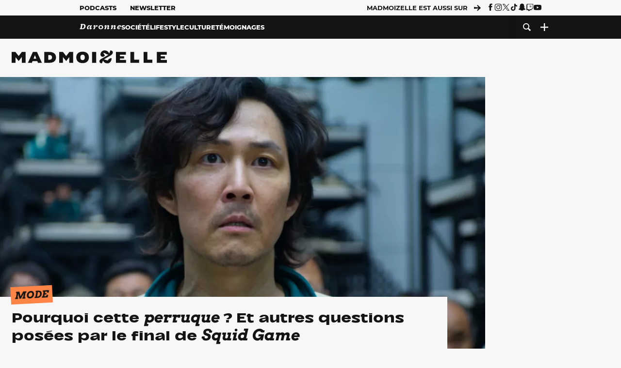

--- FILE ---
content_type: text/html; charset=UTF-8
request_url: https://www.madmoizelle.com/pourquoi-cette-perruque-et-autres-questions-posees-par-le-final-de-squid-game-1201369
body_size: 30498
content:
<!DOCTYPE html>
<html lang="fr-FR">

<head>
    <link rel="dns-prefetch" href="//scripts.static-od.com"/>
    <link rel="dns-prefetch" href="//c0.lestechnophiles.com"/>
    <link rel="dns-prefetch" href="//c1.lestechnophiles.com"/>
    <link rel="dns-prefetch" href="//c2.lestechnophiles.com"/>
    <link rel="dns-prefetch" href="//ddm.madmoizelle.com">

    <meta charset="UTF-8"/>
    <meta http-equiv="Content-Type" content="text/html; charset=UTF-8"/>
    <meta name="viewport" content="viewport-fit=cover, width=device-width, initial-scale=1, user-scalable=yes"/>
    <meta name="theme-color" content="#ffc505">

    
    <link rel="profile" href="http://gmpg.org/xfn/11"/>
    <link rel="pingback" href="https://www.madmoizelle.com/wp/xmlrpc.php"/>
    <link rel="apple-touch-icon" sizes="180x180" href="https://www.madmoizelle.com/wp-content/themes/madmoizelle-theme/assets/images/favicon/icon-x180.png">
    <link rel="icon" href="https://www.madmoizelle.com/wp-content/themes/madmoizelle-theme/assets/images/favicon/icon.svg"/>
    <link rel="icon" type="image/png" sizes="32x32" href="https://www.madmoizelle.com/wp-content/themes/madmoizelle-theme/assets/images/favicon/icon-x32.png">
    <link rel="icon" type="image/png" sizes="16x16" href="https://www.madmoizelle.com/wp-content/themes/madmoizelle-theme/assets/images/favicon/icon-x16.png"/>

            <script type="text/javascript">window.gdprAppliesGlobally=true;(function(){function a(e){if(!window.frames[e]){if(document.body&&document.body.firstChild){var t=document.body;var n=document.createElement("iframe");n.style.display="none";n.name=e;n.title=e;t.insertBefore(n,t.firstChild)}
            else{setTimeout(function(){a(e)},5)}}}function e(n,r,o,c,s){function e(e,t,n,a){if(typeof n!=="function"){return}if(!window[r]){window[r]=[]}var i=false;if(s){i=s(e,t,n)}if(!i){window[r].push({command:e,parameter:t,callback:n,version:a})}}e.stub=true;function t(a){if(!window[n]||window[n].stub!==true){return}if(!a.data){return}
                var i=typeof a.data==="string";var e;try{e=i?JSON.parse(a.data):a.data}catch(t){return}if(e[o]){var r=e[o];window[n](r.command,r.parameter,function(e,t){var n={};n[c]={returnValue:e,success:t,callId:r.callId};a.source.postMessage(i?JSON.stringify(n):n,"*")},r.version)}}
                if(typeof window[n]!=="function"){window[n]=e;if(window.addEventListener){window.addEventListener("message",t,false)}else{window.attachEvent("onmessage",t)}}}e("__tcfapi","__tcfapiBuffer","__tcfapiCall","__tcfapiReturn");a("__tcfapiLocator");(function(e){
                var t=document.createElement("script");t.id="spcloader";t.type="text/javascript";t.async=true;t.src="https://ddm.madmoizelle.com/"+e+"/loader.js?target="+document.location.hostname;t.charset="utf-8";var n=document.getElementsByTagName("script")[0];n.parentNode.insertBefore(t,n)})("a1eae917-f28e-4669-a7e7-8b28857ccf7a")})();</script>
        <script type="text/javascript">window.didomiConfig={sdkPath:'https://ddm.madmoizelle.com/',apiPath:'https://ddm.madmoizelle.com/api'};</script>
        <meta name='robots' content='index, follow, max-image-preview:large, max-snippet:-1, max-video-preview:-1' />
	<style>img:is([sizes="auto" i], [sizes^="auto," i]) { contain-intrinsic-size: 3000px 1500px }</style>
	
        <script>
            window.humanoidRgpd = {
                vendors: [{"vendor":"twitter","slug":"twitter","name":"Twitter","domains":["x.com","twitter.com","platform.twitter.com"]},{"vendor":"c:youtube","slug":"youtube","name":"YouTube","domains":["youtube.com","youtu.be"]},{"vendor":"c:spotify-embed","slug":"spotify","name":"Spotify","domains":["spotify.com"]},{"vendor":"793","slug":"twitch","name":"Twitch","domains":["twitch.tv"]},{"vendor":"c:instagram","slug":"instagram","name":"Instagram","domains":["instagram.com","instagr.am"]},{"vendor":"facebook","slug":"facebook","name":"Facebook","domains":["facebook.com","fb.com","fb.me"]},{"vendor":"c:applemusi-z4f23R4B","slug":"apple-music","name":"Apple Music","domains":["music.apple.com"]},{"vendor":"1120","slug":"voxeus","name":"Voxeus","display_name":"Bababam","domains":["bababam.com","voxeus.com","podcasts.voxeus.com","podcasts.madmoizelle.com"]},{"vendor":"c:acast-Jn8WkXKW","slug":"acast","name":"Acast","domains":["acast.com","acast.fr","embed.acast.com"]},{"vendor":"c:pinterest","slug":"pinterest","name":"Pinterest","domains":["pinterest.com","pin.it"]},{"vendor":"c:tumblr-3aEJCmnw","slug":"tumblr","name":"Tumblr","domains":["tumblr.com","tumblr.co"]},{"vendor":"c:tiktok-KZAUQLZ9","slug":"tiktok","name":"TikTok","domains":["tiktok.com"]},{"vendor":"c:reddit","slug":"reddit","name":"reddit","display_name":"Reddit","domains":["reddit.com","redd.it"]},{"vendor":"573","slug":"dailymotion","name":"Dailymotion","domains":["dailymotion.com"]},{"vendor":"c:vimeo","slug":"vimeo","name":"Vimeo","domains":["vimeo.com"]},{"vendor":"c:soundclou-FMwbRJcH","slug":"soundcloud","name":"SoundCloud","domains":["soundcloud.com"]},{"vendor":"833","slug":"disqus","name":"Disqus","domains":["disqus.com"]},{"vendor":"c:bluesky-zfNhFrTf","slug":"bluesky-social","name":"Bluesky Social","domains":["bsky.app"]}],
            }
        </script>
        <script src="https://www.madmoizelle.com/wp-content/plugins/humanoid-didomi/dist/didomi-v39dce2c97b3f3a47de3b.js"></script>

        <meta name="nli:image" content="https://c0.lestechnophiles.com/www.madmoizelle.com/wp-content/uploads/2021/10/Copie-de-Site-web-Visuel-horizontal-1-2-1-1536x864.jpg?resize=1200,675&key=c46d2a34" /><script type="text/javascript">
    window['gtag_enable_tcf_support'] = true;
    window.dataLayer = window.dataLayer || [];
    window.dataLayer.push({
        ...{"Post_type":"post","articletype":"chaud","contentType":"ct=article","articleId":"1201369","authorname":"eva-levy","publish_date":"2021-10-05T14:55:39+02:00","initial_publish_date":"2021-10-05T14:55:39+02:00","human_readable_publish_date":"05\/10\/2021","modified_date":"2021-10-11T18:11:40+02:00","agedays":"1572","agerange":"999","postage":"3","wordcount":"974","primary_category":null,"blocks_list":["humanoid-gutenberg\/chapo","core\/paragraph","core\/paragraph","core\/heading","core\/paragraph","core\/image","core\/paragraph","core\/paragraph","core\/paragraph","core\/heading","core\/paragraph","core\/paragraph","core\/image","core\/paragraph","core\/paragraph","core\/heading","core\/paragraph","core\/image","core\/paragraph","core\/heading","core\/paragraph","core\/image","core\/heading","core\/paragraph","core\/paragraph","core\/heading","core\/paragraph","core\/paragraph","core\/paragraph","core\/heading","core\/paragraph","core\/paragraph","core\/paragraph","core\/embed","core\/embed","core\/embed","humanoid-gutenberg\/read-more"],"categories_array":["mode","lifestyle"],"tags_array":["netflix"],"terms_array":["mode","lifestyle","netflix"],"Author":"Eva Levy","Published_at":"2021-10-05T14:55:39+02:00","Tags":"{mode}{lifestyle}{netflix}"},
        ...{ 'theme': document.documentElement.getAttribute('data-scheme') || 'light' }
    })
</script>

<script>
    (function(w,d,s,l,i){w[l]=w[l]||[];w[l].push({'gtm.start':
    new Date().getTime(),event:'gtm.js'});var f=d.getElementsByTagName(s)[0],
    j=d.createElement(s),dl=l!='dataLayer'?'&l='+l:'';j.async=true;j.src=
    'https://www.googletagmanager.com/gtm.js?id='+i+dl;f.parentNode.insertBefore(j,f);
    })(window,document,'script','dataLayer','GTM-PNZLJMP');
</script>
	<title>Pourquoi cette perruque ? Et autres questions posées par le final de Squid Game - Madmoizelle</title>
	<meta name="description" content="Squid Game, la série numéro 1 de Netflix, en plus d&#039;avoir donné au monde entier l&#039;envie de découper des biscuits, nous a laissées avec beaucoup (trop) de questions sans réponses." />
	<link rel="canonical" href="https://www.madmoizelle.com/pourquoi-cette-perruque-et-autres-questions-posees-par-le-final-de-squid-game-1201369" />
	<meta property="og:locale" content="fr_FR" />
	<meta property="og:type" content="article" />
	<meta property="og:title" content="Pourquoi cette perruque ? Et autres questions posées par le final de Squid Game - Madmoizelle" />
	<meta property="og:description" content="Squid Game, la série numéro 1 de Netflix, en plus d&#039;avoir donné au monde entier l&#039;envie de découper des biscuits, nous a laissées avec beaucoup (trop) de questions sans réponses." />
	<meta property="og:url" content="https://www.madmoizelle.com/pourquoi-cette-perruque-et-autres-questions-posees-par-le-final-de-squid-game-1201369" />
	<meta property="og:site_name" content="Madmoizelle" />
	<meta property="og:image" content="https://c0.lestechnophiles.com/www.madmoizelle.com/wp-content/uploads/2021/10/Copie-de-Site-web-Visuel-horizontal-1-2-1.jpg?resize=1600,900&key=86582f90&watermark" />
	<meta property="og:image:width" content="1600" />
	<meta property="og:image:height" content="900" />
	<meta property="og:image:type" content="image/jpeg" />
	<meta name="author" content="Eva Levy" />
	<meta name="twitter:card" content="summary_large_image" />
	<meta name="twitter:label1" content="Written by" />
	<meta name="twitter:data1" content="Eva Levy" />
	<meta name="twitter:label2" content="Est. reading time" />
	<meta name="twitter:data2" content="5 minutes" />
	<script type="application/ld+json" class="yoast-schema-graph">{"@context":"https://schema.org","@graph":[{"@type":"NewsArticle","@id":"https://www.madmoizelle.com/pourquoi-cette-perruque-et-autres-questions-posees-par-le-final-de-squid-game-1201369#article","isPartOf":{"@id":"https://www.madmoizelle.com/pourquoi-cette-perruque-et-autres-questions-posees-par-le-final-de-squid-game-1201369"},"author":{"name":"Eva Levy","@id":"https://www.madmoizelle.com/#/schema/person/32a725dee701fd5f372189bb1c916173"},"headline":"Pourquoi cette perruque ? Et autres questions posées par le final de Squid Game","datePublished":"2021-10-05T12:55:39+00:00","dateModified":"2021-10-11T16:11:40+00:00","mainEntityOfPage":{"@id":"https://www.madmoizelle.com/pourquoi-cette-perruque-et-autres-questions-posees-par-le-final-de-squid-game-1201369"},"wordCount":1028,"commentCount":5,"publisher":{"@id":"https://www.madmoizelle.com/#organization"},"image":{"@id":"https://www.madmoizelle.com/pourquoi-cette-perruque-et-autres-questions-posees-par-le-final-de-squid-game-1201369#primaryimage"},"thumbnailUrl":"https://c0.lestechnophiles.com/www.madmoizelle.com/wp-content/uploads/2021/10/Copie-de-Site-web-Visuel-horizontal-1-2-1.jpg?resize=1600,900&key=86582f90&watermark","keywords":["Netflix"],"articleSection":["Mode"],"inLanguage":"fr-FR","potentialAction":[{"@type":"CommentAction","name":"Comment","target":["https://www.madmoizelle.com/pourquoi-cette-perruque-et-autres-questions-posees-par-le-final-de-squid-game-1201369#respond"]}],"copyrightYear":"2021","copyrightHolder":{"@id":"https://www.madmoizelle.com/#organization"},"description":"Squid Game, la série numéro 1 de Netflix, en plus d'avoir donné au monde entier l'envie de découper des biscuits, nous a laissées avec beaucoup (trop) de questions sans réponses.","speakable":{"@type":"SpeakableSpecification","cssSelector":".article-excerpt"},"isAccessibleForFree":true},{"@type":"WebPage","@id":"https://www.madmoizelle.com/pourquoi-cette-perruque-et-autres-questions-posees-par-le-final-de-squid-game-1201369","url":"https://www.madmoizelle.com/pourquoi-cette-perruque-et-autres-questions-posees-par-le-final-de-squid-game-1201369","name":"Pourquoi cette perruque ? Et autres questions posées par le final de Squid Game - Madmoizelle","isPartOf":{"@id":"https://www.madmoizelle.com/#website"},"primaryImageOfPage":{"@id":"https://www.madmoizelle.com/pourquoi-cette-perruque-et-autres-questions-posees-par-le-final-de-squid-game-1201369#primaryimage"},"image":{"@id":"https://www.madmoizelle.com/pourquoi-cette-perruque-et-autres-questions-posees-par-le-final-de-squid-game-1201369#primaryimage"},"thumbnailUrl":"https://c0.lestechnophiles.com/www.madmoizelle.com/wp-content/uploads/2021/10/Copie-de-Site-web-Visuel-horizontal-1-2-1.jpg?resize=1600,900&key=86582f90&watermark","datePublished":"2021-10-05T12:55:39+00:00","dateModified":"2021-10-11T16:11:40+00:00","description":"Squid Game, la série numéro 1 de Netflix, en plus d'avoir donné au monde entier l'envie de découper des biscuits, nous a laissées avec beaucoup (trop) de questions sans réponses.","breadcrumb":{"@id":"https://www.madmoizelle.com/pourquoi-cette-perruque-et-autres-questions-posees-par-le-final-de-squid-game-1201369#breadcrumb"},"inLanguage":"fr-FR","potentialAction":[{"@type":"ReadAction","target":["https://www.madmoizelle.com/pourquoi-cette-perruque-et-autres-questions-posees-par-le-final-de-squid-game-1201369"]}]},{"@type":"ImageObject","inLanguage":"fr-FR","@id":"https://www.madmoizelle.com/pourquoi-cette-perruque-et-autres-questions-posees-par-le-final-de-squid-game-1201369#primaryimage","url":"https://c0.lestechnophiles.com/www.madmoizelle.com/wp-content/uploads/2021/10/Copie-de-Site-web-Visuel-horizontal-1-2-1.jpg?resize=1600,900&key=86582f90&watermark","contentUrl":"https://c0.lestechnophiles.com/www.madmoizelle.com/wp-content/uploads/2021/10/Copie-de-Site-web-Visuel-horizontal-1-2-1.jpg?resize=1600,900&key=86582f90&watermark","width":1600,"height":900,"caption":"Héros de squid game"},{"@type":"BreadcrumbList","@id":"https://www.madmoizelle.com/pourquoi-cette-perruque-et-autres-questions-posees-par-le-final-de-squid-game-1201369#breadcrumb","itemListElement":[{"@type":"ListItem","position":1,"name":"madmoizelle","item":"https://www.madmoizelle.com/"},{"@type":"ListItem","position":2,"name":"Lifestyle","item":"https://www.madmoizelle.com/rubriques/lifestyle"},{"@type":"ListItem","position":3,"name":"Mode","item":"https://www.madmoizelle.com/rubriques/lifestyle/mode"},{"@type":"ListItem","position":4,"name":"Pourquoi cette perruque ? Et autres questions posées par le final de Squid Game"}]},{"@type":"WebSite","@id":"https://www.madmoizelle.com/#website","url":"https://www.madmoizelle.com/","name":"Madmoizelle","description":"Le magazine qui écrit la société au féminin","publisher":{"@id":"https://www.madmoizelle.com/#organization"},"potentialAction":[{"@type":"SearchAction","target":{"@type":"EntryPoint","urlTemplate":"https://www.madmoizelle.com/?s={search_term_string}"},"query-input":{"@type":"PropertyValueSpecification","valueRequired":true,"valueName":"search_term_string"}}],"inLanguage":"fr-FR"},{"@type":"Organization","@id":"https://www.madmoizelle.com/#organization","name":"Madmoizelle","url":"https://www.madmoizelle.com/","logo":{"@type":"ImageObject","inLanguage":"fr-FR","@id":"https://www.madmoizelle.com/#/schema/logo/image/","url":"https://www.madmoizelle.com/wp-content/uploads/2021/07/logomad_1000.png","contentUrl":"https://www.madmoizelle.com/wp-content/uploads/2021/07/logomad_1000.png","width":1000,"height":1000,"caption":"Madmoizelle"},"image":{"@id":"https://www.madmoizelle.com/#/schema/logo/image/"}},{"@type":"Person","@id":"https://www.madmoizelle.com/#/schema/person/32a725dee701fd5f372189bb1c916173","name":"Eva Levy","image":{"@type":"ImageObject","inLanguage":"fr-FR","@id":"https://www.madmoizelle.com/#/schema/person/image/","url":"https://secure.gravatar.com/avatar/ee8df7b9fa0e3baf3841ef3104e91371cf0ce1dfcaead401016ca671746fa363?s=96&d=mm&r=g","contentUrl":"https://secure.gravatar.com/avatar/ee8df7b9fa0e3baf3841ef3104e91371cf0ce1dfcaead401016ca671746fa363?s=96&d=mm&r=g","caption":"Eva Levy"},"url":"https://www.madmoizelle.com/author/eva-levy"}]}</script>
	<meta property="article:published_time" content="2021-10-05T12:55:39+00:00" />
	<meta property="article:modified_time" content="2021-10-11T16:11:40+00:00" />
	<meta property="og:updated_time" content="2021-10-11T16:11:40+00:00" />



        <meta name="parsely-title" content="Pourquoi cette perruque ? Et autres questions posées par le final de Squid Game"/>
        <meta name="parsely-link" content="https://www.madmoizelle.com/pourquoi-cette-perruque-et-autres-questions-posees-par-le-final-de-squid-game-1201369"/>
        <meta name="parsely-type" content="post"/>

        
            <meta name="parsely-image-url" content="https://www.madmoizelle.com/wp-content/uploads/2021/10/Copie-de-Site-web-Visuel-horizontal-1-2-1.jpg"/>
            <meta name="parsely-pub-date" content="2021-10-05T14:55:39Z"/>
            <meta name="parsely-section" content="lifestyle"/>
                                        <meta name="parsely-author" content="Eva Levy"/>
                                        <meta name="parsely-tags" content="mode,lifestyle,netflix,ct_article,at_chaud,pt_post"/>
            <meta name="parsely-post-id" content="1201369"/>

            <script src="https://www.madmoizelle.com/wp-content/cache/83a4c75f-c574-4042-9672-d3f7fb80dd5c/e939069c8935d349731efce83e7e86306eb6158f.js" id="affilizz-rendering-js" defer data-wp-strategy="defer"></script>
<script defer src="https://www.madmoizelle.com/wp-content/themes/madmoizelle-theme/dist/javascripts/main-v569d98e7599f1f88fd44.js" id="jquery-js"></script>
<script id="jquery-js-after">
var theme_config={"ajaxurl":"https:\/\/www.madmoizelle.com\/wp\/wp-admin\/admin-ajax.php","theme":"https:\/\/www.madmoizelle.com\/wp-content\/themes\/madmoizelle-theme","themePath":"wp-content\/themes\/madmoizelle-theme","themeManifest":"https:\/\/www.madmoizelle.com\/wp-content\/uploads\/resources\/theme-manifest.json"}
</script>
<script defer src="https://www.madmoizelle.com/wp-content/themes/madmoizelle-theme/dist/javascripts/single-v569d98e7599f1f88fd44.js" id="single-js"></script>
<script>
    window.modifyLayout = {
        init: function () {
            if (window.initWallpaperCallback) {
                document.removeEventListener('wallpaper-ads', window.initWallpaperCallback);
            }

            const navHeader = document.getElementById('navigation-header');
            const ctBoc = document.getElementById('ctBoc');
            if (ctBoc) {
                ctBoc.style.position = 'relative';
                ctBoc.style.marginRight = 'auto';
                ctBoc.style.marginLeft = 'auto';
                ctBoc.style.maxWidth = '1000px';
                ctBoc.classList.add('has-bg-body-background-color');
            }

            const socials = document.getElementsByClassName('socials--header');
            if (socials.length) {
                for (var i = 0; i < socials.length; i += 1) {
                    socials[i].classList.add('is-hidden');
                }
            }

            const heroDuoCovers = document.querySelectorAll('.hero-duo .post-card__cover > picture');
            heroDuoCovers.forEach((hero) => {
                hero.style.aspectRatio = '5/4';
            })

            const heroDuopostCardContents = document.querySelectorAll('.hero-duo .post-card__title, .hero-duo .post-card__category');
            heroDuopostCardContents.forEach((el) => {
                el.style.setProperty('font-size', '1.25rem', 'important');
            })

            const articleContent = document.getElementsByClassName('article-content');
            if (articleContent.length) {
                articleContent[0].classList.add('no-align');
            }

            const headerCoverWrapper = document.getElementsByClassName('article-header__cover');
            if (headerCoverWrapper.length) {
                headerCoverWrapper[0].classList.add('container', 'pt-0', 'pb-4-desktop', 'p-0-mobile')
            }

            const headerContentWrapper = document.getElementsByClassName('article-header__content');
            if (headerContentWrapper.length) {
                headerContentWrapper[0].style.maxWidth = 'max-content';
                headerContentWrapper[0].style.marginLeft = '0';
            }

            const wallpaper = document.getElementById('wallpaper-ad');
            if (wallpaper && ctBoc) {
                wallpaper.style.position = 'sticky';
                wallpaper.style.top = '0';

                const wallpaperContainer = document.createElement('div');
                wallpaperContainer.id = 'wallpaper-ad-container';
                wallpaperContainer.style.position = 'absolute';
                wallpaperContainer.style.bottom = '0';
                wallpaperContainer.style.left = '0';
                wallpaperContainer.style.right = '0';
                wallpaperContainer.style.width = '100%';
                wallpaperContainer.style.top = navHeader.offsetHeight + 'px';

                let $refContainer = document.body;
                const $contentWrapper = document.querySelector('body > .wrapper');
                if ($contentWrapper) {
                    $refContainer = $contentWrapper;
                }

                $refContainer.insertBefore(wallpaperContainer, ctBoc);
                wallpaperContainer.appendChild(wallpaper);
            }



                        const billboards = document.getElementsByClassName('is-lovely-catfishb');
            if (billboards.length) {
                const headerBanner = billboards[0].closest('.article-header-banner');
                if (headerBanner) {
                    headerBanner.classList.add('is-hidden');
                } else if (document.getElementById('optidigital-adslot-Billboard_1')) {
                    billboards[0].classList.add('is-hidden');
                }
            }
        },
    }


    window.initWallpaperCallback = function () {
        window.modifyLayout.init();
    };

    var wallpaper = document.getElementById('wallpaper-ad');
    if (wallpaper) {
        window.modifyLayout.init();
    } else {
        document.addEventListener('wallpaper-ads', window.initWallpaperCallback);
    }
</script>
<link rel="EditURI" type="application/rsd+xml" title="RSD" href="https://www.madmoizelle.com/wp/xmlrpc.php?rsd" />

            <link rel="preload" as="font" type="font/woff2" crossOrigin="anonymous" href="/wp-content/themes/madmoizelle-theme/dist/fonts/3525fd90c061dc5315d1.woff2"/>
                    <link rel="preload" as="font" type="font/woff2" crossOrigin="anonymous" href="/wp-content/themes/madmoizelle-theme/dist/fonts/63fb1e0aeacd3399d5e3.woff2"/>
                    <link rel="preload" as="font" type="font/woff2" crossOrigin="anonymous" href="/wp-content/themes/madmoizelle-theme/dist/fonts/7dbcc8a5ea2289d83f65.woff2"/>
                    <link rel="preload" as="font" type="font/woff2" crossOrigin="anonymous" href="/wp-content/themes/madmoizelle-theme/dist/fonts/db9a3e0ba7eaea32e5f5.woff2"/>
                    <link rel="preload" as="font" type="font/woff2" crossOrigin="anonymous" href="/wp-content/themes/madmoizelle-theme/dist/fonts/091b209546e16313fd4f.woff2"/>
                    <link rel="preload" as="font" type="font/woff2" crossOrigin="anonymous" href="/wp-content/themes/madmoizelle-theme/dist/fonts/b71748ae4f80ec8c014d.woff2"/>
                    <link rel="preload" as="font" type="font/woff2" crossOrigin="anonymous" href="/wp-content/themes/madmoizelle-theme/dist/fonts/6bcc86190144949ef7f1.woff2"/>
                    <link rel="preload" as="font" type="font/woff2" crossOrigin="anonymous" href="/wp-content/themes/madmoizelle-theme/dist/fonts/479a7defbeb6da09af10.woff2"/>
                    <link rel="preload" as="font" type="font/woff2" crossOrigin="anonymous" href="/wp-content/themes/madmoizelle-theme/dist/fonts/e888d742c6aba4571635.woff2"/>
                    <link rel="preload" as="font" type="font/woff2" crossOrigin="anonymous" href="/wp-content/themes/madmoizelle-theme/dist/fonts/7eb3cffab978f67d1b5e.woff2"/>
                    <link rel="preload" as="font" type="font/woff2" crossOrigin="anonymous" href="/wp-content/themes/madmoizelle-theme/dist/fonts/e9e7366b380433129bb6.woff2?4biax1"/>
        <link href="https://www.madmoizelle.com/wp-content/themes/madmoizelle-theme/dist/styles/main-v569d98e7599f1f88fd44.css" media="all" rel="stylesheet" type="text/css" />        <script defer data-api="https://www.madmoizelle.com/plsbl/api/event" data-domain="madmoizelle.com" src="https://www.madmoizelle.com/plsbl/js/plausible.js"></script>
        <meta name="affilizz-media" content="63be7c1a854fb5049c111f6e" />

        <script async="" type="text/javascript" src="https://securepubads.g.doubleclick.net/tag/js/gpt.js"></script>
        <script type="text/javascript">
            var optidigitalQueue = optidigitalQueue || {};
            optidigitalQueue.cmd = optidigitalQueue.cmd || [];
            var targeting = {"adUnit":"/1011818/madmoizelle.com/mode-article","pageTargeting":{"tags":["mode","lifestyle","netflix","article"],"isSponso":0,"isSafe":1,"site_version":"new2021","id_article":1201369,"article_id":1201369}};
            if (window.doNotTrack) targeting.pageTargeting.donotrack = 1;
            targeting.pageTargeting.theme = document.documentElement.getAttribute('data-scheme') || 'light';
            targeting.pageTargeting.tags = targeting.pageTargeting.tags || [];
                        // Begin tmp random targeting
            var shouldDelInternalExclu = false;

            function manageCampaignExclu(advertiser) {
                if (advertiser === 'apple') {
                    document.cookie = 'crandomseg=1; path=/; max-age=86400';
                    shouldDelInternalExclu = true;
                    document.dispatchEvent(new Event('del-exclu'));

                    // Hide all natives
                    const natives = document.querySelectorAll('[href^="https://native.humanoid.fr"]');
                    natives.forEach((link) => {
                        if (link.matches('.sidebar *')) {
                            link.closest('.mt-3').style.display = 'none';
                        } else if (link.matches('.article-footer *')) {
                            link.closest('.columns.is-mobile.is-2.is-variable').style.display = 'none';
                        }
                        link.closest('.post-card').style.display = 'none';
                    });
                }
            }

                        var pExclu = 200;
            if (document.cookie.indexOf('crandomseg') === -1 && (Math.floor(Math.random() * 1000) < pExclu || window.location.hash === '#forceexclu')) {
                targeting.pageTargeting.tags.push('arandomseg');
            }
            // End tmp random targeting

            var odS = document.createElement('script');
            odS.setAttribute('type', 'module');
            odS.setAttribute('src', 'https://scripts.opti-digital.com/modules/?site=madmoizellev2');
            odS.setAttribute('id', 'optidigital-ad-init');
            odS.setAttribute('config', JSON.stringify(targeting));
            document.getElementsByTagName('head')[0].appendChild(odS);
        </script>
        </head>

<body class="wp-singular post-template-default single single-post postid-1201369 single-format-standard wp-embed-responsive wp-theme-madmoizelle-theme nojs has-primary-color is-lifestyle">
            <script>document.body.className = document.body.className.replace('nojs', '');</script>
        <link href="https://www.madmoizelle.com/wp-content/themes/madmoizelle-theme/dist/styles/single-v569d98e7599f1f88fd44.css" media="all" rel="stylesheet" type="text/css" /><div class="Mobile_Sticky_Bottom" style="display:none"></div>    
<header id="navigation-header" class="navigation-header">
    <div class="navigation-header__desktop is-hidden-mobile">
        <div class="navigation-header__top-container">
            <div class="navigation-header__top-nav container">
                <nav aria-label="Podcast et Newsletter">
                    <ul class="navigation-header__top-nav-list is-flex">
                                            
<li
    class="is-top-nav-item "
    >
                        <a
                class="navigation-link "
                href="https://podcasts.madmoizelle.com"
                                                    target="_blank"
                            >
                
    
            Podcasts    
            </a>
            
    </li>
                                            
<li
    class="is-top-nav-item "
    >
                        <a
                class="navigation-link "
                href="https://www.madmoizelle.com/newsletters"
                                            >
                
    
            Newsletter    
            </a>
            
    </li>
                                        </ul>
                </nav>
                <nav class="is-flex is-align-items-center" aria-label="Réseaux sociaux">
                    <p class="has-text-weight-bold">Madmoizelle est aussi sur</p>
                    <span class="icon-arrow is-inline-block mx-2"></span>
                    <ul class="navigation-header__socials socials is-flex">
                        <li>
                <a title="Suivez nous sur Facebook"
                   href="https://www.facebook.com/madmoiZelle"
                   class="icon-fb"
                   target="_blank"
                   rel="noopener"></a>
            </li>
                                <li>
                <a title="Suivez nous sur Instagram"
                   href="https://www.instagram.com/madmoizelle/?hl=fr"
                   class="icon-insta"
                   target="_blank"
                   rel="noopener"></a>
            </li>
                                <li>
                <a title="Suivez nous sur X"
                   href="https://twitter.com/madmoiZelle"
                   class="icon-x"
                   target="_blank"
                   rel="noopener"></a>
            </li>
                                <li>
                <a title="Suivez nous sur Tiktok"
                   href="https://www.tiktok.com/@madmoizellecom"
                   class="icon-tiktok"
                   target="_blank"
                   rel="noopener"></a>
            </li>
                                <li>
                <a title="Suivez nous sur Snapchat"
                   href="https://www.snapchat.com/add/madmoizellecom"
                   class="icon-snap"
                   target="_blank"
                   rel="noopener"></a>
            </li>
                                <li>
                <a title="Suivez nous sur Twitch"
                   href="https://www.twitch.tv/madmoizelle"
                   class="icon-twitch"
                   target="_blank"
                   rel="noopener"></a>
            </li>
                                <li>
                <a title="Suivez nous sur Youtube"
                   href="https://www.youtube.com/user/madmoiZelledotcom"
                   class="icon-yt"
                   target="_blank"
                   rel="noopener"></a>
            </li>
                        </ul>
                </nav>
            </div>
        </div>
        <div class="navigation-header__bottom-container has-bg-nav-background">
            <nav class="container navigation-header__bottom-nav " aria-label="Navigation Principale">
                                <ul class="navigation-header__categories is-hscroll pl-2">
                                                                                    <li class="is-daronne">
                        <a href="https://www.madmoizelle.com/rubriques/daronne"
                           class="navigation-link is-flex is-align-items-center ">
                                                        <svg viewBox="0 0 114 16" aria-label="Daronne" role="img">
                                <title>Aller sur Daronne</title>
                                <use href="https://www.madmoizelle.com/wp-content/themes/madmoizelle-theme/assets/images/daronne/full-logo.svg#logo"
                                     class="is-daronne-svg"></use>
                            </svg>
                                                    </a>
                    </li>
                                                                <li class="is-societe">
                        <a href="https://www.madmoizelle.com/rubriques/societe"
                           class="navigation-link is-flex is-align-items-center ">
                                                        <span class="">
                                Société                            </span>
                                                    </a>
                    </li>
                                                                <li class="is-lifestyle">
                        <a href="https://www.madmoizelle.com/rubriques/lifestyle"
                           class="navigation-link is-flex is-align-items-center active">
                                                        <span class="">
                                Lifestyle                            </span>
                                                    </a>
                    </li>
                                                                <li class="is-culture">
                        <a href="https://www.madmoizelle.com/rubriques/culture"
                           class="navigation-link is-flex is-align-items-center ">
                                                        <span class="">
                                Culture                            </span>
                                                    </a>
                    </li>
                                                                <li class="is-temoignages">
                        <a href="https://www.madmoizelle.com/motsclefs/temoignages"
                           class="navigation-link is-flex is-align-items-center ">
                                                        <span class="">
                                Témoignages                            </span>
                                                    </a>
                    </li>
                                    </ul>
                <ul class="navigation-header__menu">
                                    
<li
    class="is-search "
    >
                        <a
                class="navigation-link "
                href="https://www.madmoizelle.com/?s"
                                    aria-label="Recherche"
                                            >
                
            <span class="icon-search"></span>
    
    
            </a>
            
    </li>
                                    
<li
    class="is-plus navigation-dropdown"
    >
                        <button
                class="navigation-link "
                                    aria-label="Ouvrir le menu"
                                data-controls="desktop-menu"
            >
                
            <span class="icon-plus"></span>
    
    
            </button>
            
            <ul id="desktop-menu" hidden>
                            
<li
    class="is-dropdown-item "
    >
                        <a
                class="navigation-link "
                href="https://forums.madmoizelle.com"
                                                    target="_blank"
                            >
                
    
            Forum    
            </a>
            
    </li>
                            
<li
    class="is-dropdown-item "
    >
                        <a
                class="navigation-link "
                href="https://www.madmoizelle.com/motsclefs/bons-plans"
                                            >
                
    
            Bons plans    
            </a>
            
    </li>
                            
<li
    class="is-dropdown-item "
    >
                        <a
                class="navigation-link "
                href="https://www.madmoizelle.com/motsclefs/guide-achat"
                                            >
                
    
            Guides d'achat    
            </a>
            
    </li>
                            
<li
    class="is-dropdown-item "
    >
                        <a
                class="navigation-link "
                href="https://www.madmoizelle.com/motsclefs/test"
                                            >
                
    
            Tests    
            </a>
            
    </li>
                            
<li
    class="is-separator "
            aria-hidden="true"
    >
    
    </li>
                            
<li
    class="is-dropdown-item "
    >
                        <a
                class="navigation-link "
                href="https://www.madmoizelle.com/mentions-legales"
                                            >
                
    
            Mentions légales    
            </a>
            
    </li>
                            
<li
    class="is-dropdown-item "
    >
                        <a
                class="navigation-link "
                href="https://www.madmoizelle.com/contact"
                                            >
                
    
            Contact    
            </a>
            
    </li>
                            
<li
    class="is-dropdown-item "
    >
                        <a
                class="navigation-link "
                href="https://www.madmoizelle.com/politique-cookies"
                                            >
                
    
            Politique cookies    
            </a>
            
    </li>
                            
<li
    class="is-dropdown-item "
    >
                        <a
                class="navigation-link "
                href="https://www.madmoizelle.com/politique-de-traitement-des-donnees-personnelles"
                                            >
                
    
            Données personnelles    
            </a>
            
    </li>
                    </ul>
    </li>
                                </ul>
            </nav>
        </div>
    </div>
    <div class="navigation-header__mobile is-hidden-tablet">
        <div class="navigation-header__mobile-nav">
            <div class="navigation-dropdown px-2">
                <button class="navigation-link is-flex" aria-label="Ouvrir le menu" data-controls="mobile-menu">
                    <span id="burger-menu-icon" class="icon-burgermenu"></span>
                </button>
            </div>
            <div class="site-logo-wrapper container">
    <div class="site-logo">
                    <a title="Madmoizelle" href="https://www.madmoizelle.com/">
                                    <svg viewBox="0 0 1197 101" role="img">>
                        <title>Accueil de Madmoizelle</title>
                        <use href="https://www.madmoizelle.com/wp-content/themes/madmoizelle-theme/assets/images/full-logo.svg#logo"></use>
                    </svg>
                            </a>
            </div>
</div>
            <ul class="navigation-header__menu">
                            
<li
    class="is-search "
    >
                        <a
                class="navigation-link "
                href="https://www.madmoizelle.com/?s"
                                    aria-label="Recherche"
                                            >
                
            <span class="icon-search"></span>
    
    
            </a>
            
    </li>
                        </ul>
        </div>
        <div id="mobile-menu" class="navigation-header__mobile-menu" hidden>
            <nav class="navigation-header__mobile-categories" aria-label="Rubriques">
                <ul class="navigation-header__categories">
                                                            <li class="is-daronne">
                        <div id="daronne" aria-label="Afficher les sous-catégories" data-controls="category-dropdown"
                             class="category-dropdown">
                            <a href="https://www.madmoizelle.com/rubriques/daronne"
                               class="navigation-link ">
                                                                <svg viewBox="0 0 114 16" aria-label="Daronne" role="img">
                                    <title>Aller sur Daronne</title>
                                    <use href="https://www.madmoizelle.com/wp-content/themes/madmoizelle-theme/assets/images/daronne/full-logo.svg#logo"
                                         class="is-daronne-svg"></use>
                                </svg>
                                                            </a>
                                                        <span id="daronne-dropdown-icon" class="category-dropdown-icon icon-chevron2 is-inline-block is-size-title-card is-white mr-2"></span>
                                                    </div>
                                                <ul class="navigation-header__sub-categories" data-controls="category-children" hidden>
                                                        <li>
                                <a href="https://www.madmoizelle.com/rubriques/daronne/chere-daronne"
                                   class="navigation-link is-flex is-align-items-center is-sub-category
                                   ">
                                    <span>
                                        Chère Daronne                                    </span>
                                </a>
                            </li>
                                                        <li>
                                <a href="https://www.madmoizelle.com/rubriques/daronne/couple"
                                   class="navigation-link is-flex is-align-items-center is-sub-category
                                   ">
                                    <span>
                                        Couple                                    </span>
                                </a>
                            </li>
                                                        <li>
                                <a href="https://www.madmoizelle.com/rubriques/daronne/amour-et-eau-fraiche"
                                   class="navigation-link is-flex is-align-items-center is-sub-category
                                   ">
                                    <span>
                                        D'amour et d'eau fraiche                                    </span>
                                </a>
                            </li>
                                                        <li>
                                <a href="https://www.madmoizelle.com/rubriques/daronne/grossesse"
                                   class="navigation-link is-flex is-align-items-center is-sub-category
                                   ">
                                    <span>
                                        Grossesse                                    </span>
                                </a>
                            </li>
                                                        <li>
                                <a href="https://www.madmoizelle.com/rubriques/daronne/parentalite"
                                   class="navigation-link is-flex is-align-items-center is-sub-category
                                   ">
                                    <span>
                                        Parentalité                                    </span>
                                </a>
                            </li>
                                                        <li>
                                <a href="https://www.madmoizelle.com/rubriques/daronne/quand-on-aime-on-compte"
                                   class="navigation-link is-flex is-align-items-center is-sub-category
                                   ">
                                    <span>
                                        Quand on aime, on compte                                    </span>
                                </a>
                            </li>
                                                    </ul>
                                            </li>
                                        <li class="is-societe">
                        <div id="societe" aria-label="Afficher les sous-catégories" data-controls="category-dropdown"
                             class="category-dropdown">
                            <a href="https://www.madmoizelle.com/rubriques/societe"
                               class="navigation-link ">
                                                                <span>
                                    Société                                </span>
                                                            </a>
                                                        <span id="societe-dropdown-icon" class="category-dropdown-icon icon-chevron2 is-inline-block is-size-title-card is-white mr-2"></span>
                                                    </div>
                                                <ul class="navigation-header__sub-categories" data-controls="category-children" hidden>
                                                        <li>
                                <a href="https://www.madmoizelle.com/rubriques/societe/actualites-societe"
                                   class="navigation-link is-flex is-align-items-center is-sub-category
                                   ">
                                    <span>
                                        Actualités                                    </span>
                                </a>
                            </li>
                                                        <li>
                                <a href="https://www.madmoizelle.com/rubriques/societe/animaux"
                                   class="navigation-link is-flex is-align-items-center is-sub-category
                                   ">
                                    <span>
                                        Animaux                                    </span>
                                </a>
                            </li>
                                                        <li>
                                <a href="https://www.madmoizelle.com/rubriques/societe/chronique"
                                   class="navigation-link is-flex is-align-items-center is-sub-category
                                   ">
                                    <span>
                                        Chronique                                    </span>
                                </a>
                            </li>
                                                        <li>
                                <a href="https://www.madmoizelle.com/rubriques/societe/ecologie"
                                   class="navigation-link is-flex is-align-items-center is-sub-category
                                   ">
                                    <span>
                                        Écologie                                    </span>
                                </a>
                            </li>
                                                        <li>
                                <a href="https://www.madmoizelle.com/rubriques/societe/feminisme"
                                   class="navigation-link is-flex is-align-items-center is-sub-category
                                   ">
                                    <span>
                                        Féminisme                                    </span>
                                </a>
                            </li>
                                                        <li>
                                <a href="https://www.madmoizelle.com/rubriques/societe/justice"
                                   class="navigation-link is-flex is-align-items-center is-sub-category
                                   ">
                                    <span>
                                        Justice                                    </span>
                                </a>
                            </li>
                                                        <li>
                                <a href="https://www.madmoizelle.com/rubriques/societe/politique"
                                   class="navigation-link is-flex is-align-items-center is-sub-category
                                   ">
                                    <span>
                                        Politique                                    </span>
                                </a>
                            </li>
                                                        <li>
                                <a href="https://www.madmoizelle.com/rubriques/societe/sante"
                                   class="navigation-link is-flex is-align-items-center is-sub-category
                                   ">
                                    <span>
                                        Santé                                    </span>
                                </a>
                            </li>
                                                        <li>
                                <a href="https://www.madmoizelle.com/rubriques/societe/sport"
                                   class="navigation-link is-flex is-align-items-center is-sub-category
                                   ">
                                    <span>
                                        Sport                                    </span>
                                </a>
                            </li>
                                                    </ul>
                                            </li>
                                        <li class="is-lifestyle">
                        <div id="lifestyle" aria-label="Afficher les sous-catégories" data-controls="category-dropdown"
                             class="category-dropdown">
                            <a href="https://www.madmoizelle.com/rubriques/lifestyle"
                               class="navigation-link active">
                                                                <span>
                                    Lifestyle                                </span>
                                                            </a>
                                                        <span id="lifestyle-dropdown-icon" class="category-dropdown-icon icon-chevron2 is-inline-block is-size-title-card is-white mr-2"></span>
                                                    </div>
                                                <ul class="navigation-header__sub-categories" data-controls="category-children" hidden>
                                                        <li>
                                <a href="https://www.madmoizelle.com/rubriques/lifestyle/argent"
                                   class="navigation-link is-flex is-align-items-center is-sub-category
                                   ">
                                    <span>
                                        Argent                                    </span>
                                </a>
                            </li>
                                                        <li>
                                <a href="https://www.madmoizelle.com/rubriques/lifestyle/beaute"
                                   class="navigation-link is-flex is-align-items-center is-sub-category
                                   ">
                                    <span>
                                        Beauté                                    </span>
                                </a>
                            </li>
                                                        <li>
                                <a href="https://www.madmoizelle.com/rubriques/lifestyle/bien-etre"
                                   class="navigation-link is-flex is-align-items-center is-sub-category
                                   ">
                                    <span>
                                        Bien-être                                    </span>
                                </a>
                            </li>
                                                        <li>
                                <a href="https://www.madmoizelle.com/rubriques/lifestyle/deco"
                                   class="navigation-link is-flex is-align-items-center is-sub-category
                                   ">
                                    <span>
                                        Déco                                    </span>
                                </a>
                            </li>
                                                        <li>
                                <a href="https://www.madmoizelle.com/rubriques/lifestyle/miam"
                                   class="navigation-link is-flex is-align-items-center is-sub-category
                                   ">
                                    <span>
                                        Food                                    </span>
                                </a>
                            </li>
                                                        <li>
                                <a href="https://www.madmoizelle.com/rubriques/lifestyle/mode"
                                   class="navigation-link is-flex is-align-items-center is-sub-category
                                   ">
                                    <span>
                                        Mode                                    </span>
                                </a>
                            </li>
                                                        <li>
                                <a href="https://www.madmoizelle.com/rubriques/lifestyle/psycho-sexo"
                                   class="navigation-link is-flex is-align-items-center is-sub-category
                                   ">
                                    <span>
                                        Psycho-sexo                                    </span>
                                </a>
                            </li>
                                                        <li>
                                <a href="https://www.madmoizelle.com/rubriques/lifestyle/travail"
                                   class="navigation-link is-flex is-align-items-center is-sub-category
                                   ">
                                    <span>
                                        Travail                                    </span>
                                </a>
                            </li>
                                                        <li>
                                <a href="https://www.madmoizelle.com/rubriques/lifestyle/voyages"
                                   class="navigation-link is-flex is-align-items-center is-sub-category
                                   ">
                                    <span>
                                        Voyages                                    </span>
                                </a>
                            </li>
                                                    </ul>
                                            </li>
                                        <li class="is-culture">
                        <div id="culture" aria-label="Afficher les sous-catégories" data-controls="category-dropdown"
                             class="category-dropdown">
                            <a href="https://www.madmoizelle.com/rubriques/culture"
                               class="navigation-link ">
                                                                <span>
                                    Culture                                </span>
                                                            </a>
                                                        <span id="culture-dropdown-icon" class="category-dropdown-icon icon-chevron2 is-inline-block is-size-title-card is-white mr-2"></span>
                                                    </div>
                                                <ul class="navigation-header__sub-categories" data-controls="category-children" hidden>
                                                        <li>
                                <a href="https://www.madmoizelle.com/rubriques/culture/arts-expos"
                                   class="navigation-link is-flex is-align-items-center is-sub-category
                                   ">
                                    <span>
                                        Arts &amp; Expos                                    </span>
                                </a>
                            </li>
                                                        <li>
                                <a href="https://www.madmoizelle.com/rubriques/culture/cinema"
                                   class="navigation-link is-flex is-align-items-center is-sub-category
                                   ">
                                    <span>
                                        Cinéma                                    </span>
                                </a>
                            </li>
                                                        <li>
                                <a href="https://www.madmoizelle.com/rubriques/culture/sur-le-web"
                                   class="navigation-link is-flex is-align-items-center is-sub-category
                                   ">
                                    <span>
                                        Culture Web                                    </span>
                                </a>
                            </li>
                                                        <li>
                                <a href="https://www.madmoizelle.com/rubriques/culture/livres"
                                   class="navigation-link is-flex is-align-items-center is-sub-category
                                   ">
                                    <span>
                                        Livres                                    </span>
                                </a>
                            </li>
                                                        <li>
                                <a href="https://www.madmoizelle.com/rubriques/culture/musique"
                                   class="navigation-link is-flex is-align-items-center is-sub-category
                                   ">
                                    <span>
                                        Musique                                    </span>
                                </a>
                            </li>
                                                        <li>
                                <a href="https://www.madmoizelle.com/rubriques/culture/serie-tele"
                                   class="navigation-link is-flex is-align-items-center is-sub-category
                                   ">
                                    <span>
                                        Séries                                    </span>
                                </a>
                            </li>
                                                        <li>
                                <a href="https://www.madmoizelle.com/rubriques/culture/informatique"
                                   class="navigation-link is-flex is-align-items-center is-sub-category
                                   ">
                                    <span>
                                        Tech                                    </span>
                                </a>
                            </li>
                                                        <li>
                                <a href="https://www.madmoizelle.com/rubriques/culture/tele"
                                   class="navigation-link is-flex is-align-items-center is-sub-category
                                   ">
                                    <span>
                                        Télé                                    </span>
                                </a>
                            </li>
                                                    </ul>
                                            </li>
                                        <li class="is-temoignages">
                        <div id="temoignages" aria-label="Afficher les sous-catégories" data-controls="category-dropdown"
                             class="category-dropdown">
                            <a href="https://www.madmoizelle.com/motsclefs/temoignages"
                               class="navigation-link ">
                                                                <span>
                                    Témoignages                                </span>
                                                            </a>
                                                    </div>
                                            </li>
                                    </ul>
            </nav>
            <nav aria-label="Nos autres plateformes et les bons plans">
                <ul class="navigation-header__mobile-items">
                                            
<li
    class="is-mobile-menu-item "
    >
                        <a
                class="navigation-link "
                href="https://podcasts.madmoizelle.com"
                                                    target="_blank"
                            >
                
    
            Podcasts    
            </a>
            
    </li>
                                            
<li
    class="is-mobile-menu-item "
    >
                        <a
                class="navigation-link "
                href="https://www.madmoizelle.com/newsletters"
                                            >
                
    
            Newsletter    
            </a>
            
    </li>
                                            
<li
    class="is-mobile-menu-item "
    >
                        <a
                class="navigation-link "
                href="https://www.madmoizelle.com/motsclefs/bons-plans"
                                            >
                
    
            Bons plans    
            </a>
            
    </li>
                                            
<li
    class="is-mobile-menu-item "
    >
                        <a
                class="navigation-link "
                href="https://forums.madmoizelle.com"
                                                    target="_blank"
                            >
                
    
            Forum    
            </a>
            
    </li>
                                            
<li
    class="is-dropdown-item "
    >
                        <a
                class="navigation-link "
                href="https://www.madmoizelle.com/motsclefs/guide-achat"
                                            >
                
    
            Guides d'achat    
            </a>
            
    </li>
                                            
<li
    class="is-dropdown-item "
    >
                        <a
                class="navigation-link "
                href="https://www.madmoizelle.com/motsclefs/test"
                                            >
                
    
            Tests    
            </a>
            
    </li>
                                    </ul>
            </nav>
            <nav aria-label="Réseaux sociaux">
                <ul class="navigation-header__mobile-socials">
                    <li  class="socials-title">Madmoizelle est aussi sur</li>
                    <ul class="navigation-header__socials socials is-flex">
                        <li>
                <a title="Suivez nous sur Facebook"
                   href="https://www.facebook.com/madmoiZelle"
                   class="icon-fb"
                   target="_blank"
                   rel="noopener"></a>
            </li>
                                <li>
                <a title="Suivez nous sur Instagram"
                   href="https://www.instagram.com/madmoizelle/?hl=fr"
                   class="icon-insta"
                   target="_blank"
                   rel="noopener"></a>
            </li>
                                <li>
                <a title="Suivez nous sur X"
                   href="https://twitter.com/madmoiZelle"
                   class="icon-x"
                   target="_blank"
                   rel="noopener"></a>
            </li>
                                <li>
                <a title="Suivez nous sur Tiktok"
                   href="https://www.tiktok.com/@madmoizellecom"
                   class="icon-tiktok"
                   target="_blank"
                   rel="noopener"></a>
            </li>
                                <li>
                <a title="Suivez nous sur Snapchat"
                   href="https://www.snapchat.com/add/madmoizellecom"
                   class="icon-snap"
                   target="_blank"
                   rel="noopener"></a>
            </li>
                                <li>
                <a title="Suivez nous sur Twitch"
                   href="https://www.twitch.tv/madmoizelle"
                   class="icon-twitch"
                   target="_blank"
                   rel="noopener"></a>
            </li>
                                <li>
                <a title="Suivez nous sur Youtube"
                   href="https://www.youtube.com/user/madmoiZelledotcom"
                   class="icon-yt"
                   target="_blank"
                   rel="noopener"></a>
            </li>
                        </ul>
                </ul>
            </nav>
            <nav aria-label="Liens RGPD">
                <ul class="navigation-header__mobile-rgpd mobile-menu-grid">
                                            
<li
    class="is-rgpd-item "
    >
                        <a
                class="navigation-link "
                href="https://www.madmoizelle.com/mentions-legales"
                                            >
                
    
            Mentions légales    
            </a>
            
    </li>
                                            
<li
    class="is-rgpd-item "
    >
                        <a
                class="navigation-link "
                href="https://www.madmoizelle.com/contact"
                                            >
                
    
            Contact    
            </a>
            
    </li>
                                            
<li
    class="is-rgpd-item "
    >
                        <a
                class="navigation-link "
                href="https://www.madmoizelle.com/politique-cookies"
                                            >
                
    
            Politique cookies    
            </a>
            
    </li>
                                            
<li
    class="is-rgpd-item "
    >
                        <a
                class="navigation-link "
                href="https://www.madmoizelle.com/politique-de-traitement-des-donnees-personnelles"
                                            >
                
    
            Données personnelles    
            </a>
            
    </li>
                                    </ul>
            </nav>
        </div>
    </div>
</header>
    <div id="ctBoc" data-site="madmoizelle" class="mt-4-mobile">
<div id="single">
    <article class="article-container">
        <div class="twitch-player w-100 js-has-background">
    <div class="container is-paddingless is-relative">
        <div class="live-badge m-2 has-text-centered left-desktop is-absolute">
    <svg class="live-badge__bg w-100 h-100" xmlns="http://www.w3.org/2000/svg" xmlns:xlink="http://www.w3.org/1999/xlink" viewBox="0 0 73 73">
        <polygon fill="#FF3931" points="51.8,3.7 35.8,6.6 19.5,3.4 12.5,17 0.3,26.8 7.5,40.9 8.5,56.3 24.5,60.2 38,69.6 50.8,60.4 66.6,56.7 66.5,41.3 72.7,27.4 59.8,17.4 "/>
    </svg>
    <div class="live-badge__label is-absolute has-text-weight-black is-uppercase is-size-small has-text-body-invert">Live now</div>
</div>
        <div class="twitch-player__content is-relative w-100 h-100">
            <!-- Add a placeholder for the Twitch embed -->
        <div id="twitch-embed" data-lazy-func="loadTwitchLive" data-muted="1" data-lazy-script-url="https://embed.twitch.tv/embed/v1.js" data-twitch-channel="madmoizelle" data-twitch-parent="www.madmoizelle.com"></div>
        
        </div>
        <a href="https://www.twitch.tv/madmoizelle" target="_blank" rel="noopener" class="twitch-player__collapsed-content has-text-weight-bold is-relative w-100">
            <div class="twitch-player__title-wrapper">
                <div class="live-badge m-2 has-text-centered left-desktop is-relative">
    <svg class="live-badge__bg w-100 h-100" xmlns="http://www.w3.org/2000/svg" xmlns:xlink="http://www.w3.org/1999/xlink" viewBox="0 0 73 73">
        <polygon fill="#FF3931" points="51.8,3.7 35.8,6.6 19.5,3.4 12.5,17 0.3,26.8 7.5,40.9 8.5,56.3 24.5,60.2 38,69.6 50.8,60.4 66.6,56.7 66.5,41.3 72.7,27.4 59.8,17.4 "/>
    </svg>
    <div class="live-badge__label is-absolute has-text-weight-black is-uppercase is-size-small has-text-body-invert">Live now</div>
</div>
                <span class="twitch-player__title"></span> <i class="icon-twitch"></i> <i class="icon-arrow"></i>
            </div>
        </a>
        <div class="twitch-player__collapse is-absolute has-text-weight-medium">
            <i class="icon-hide"></i> Masquer
        </div>
    </div>
</div>
        
<header class="article-header">
    <div class="article-header__logo is-hidden-mobile">
        <div class="site-logo-wrapper container">
    <div class="site-logo">
                    <a title="Madmoizelle" href="https://www.madmoizelle.com/">
                                    <svg viewBox="0 0 1197 101" role="img">>
                        <title>Accueil de Madmoizelle</title>
                        <use href="https://www.madmoizelle.com/wp-content/themes/madmoizelle-theme/assets/images/full-logo.svg#logo"></use>
                    </svg>
                            </a>
            </div>
</div>
    </div>
    <div class="article-header__inner">
        <div class="article-header__cover">
            <picture><source srcset="https://c0.lestechnophiles.com/www.madmoizelle.com/wp-content/uploads/2021/10/Copie-de-Site-web-Visuel-horizontal-1-2-1-1068x601.jpg?webp=1&resize=1064,600&key=354d4d60 1064w,https://c0.lestechnophiles.com/www.madmoizelle.com/wp-content/uploads/2021/10/Copie-de-Site-web-Visuel-horizontal-1-2-1-1068x601.jpg?webp=1&resize=928,523&key=354d4d60 928w,https://c0.lestechnophiles.com/www.madmoizelle.com/wp-content/uploads/2021/10/Copie-de-Site-web-Visuel-horizontal-1-2-1-1068x601.jpg?webp=1&resize=768,433&key=354d4d60 768w,https://c0.lestechnophiles.com/www.madmoizelle.com/wp-content/uploads/2021/10/Copie-de-Site-web-Visuel-horizontal-1-2-1-1068x601.jpg?webp=1&resize=480,270&key=354d4d60 480w,https://c0.lestechnophiles.com/www.madmoizelle.com/wp-content/uploads/2021/10/Copie-de-Site-web-Visuel-horizontal-1-2-1-768x432.jpg?webp=1&resize=532,300&key=74e7fdd6 532w,https://c0.lestechnophiles.com/www.madmoizelle.com/wp-content/uploads/2021/10/Copie-de-Site-web-Visuel-horizontal-1-2-1.jpg?webp=1&resize=1068,602&key=86582f90 2128w" type="image/webp"><img decoding="async" width="1064" height="600" loading="eager" alt="Héros de squid game" title="Héros de squid game" fetchpriority="high" src="https://c0.lestechnophiles.com/www.madmoizelle.com/wp-content/uploads/2021/10/Copie-de-Site-web-Visuel-horizontal-1-2-1-1068x601.jpg?resize=1064,600&key=354d4d60" srcset="https://c0.lestechnophiles.com/www.madmoizelle.com/wp-content/uploads/2021/10/Copie-de-Site-web-Visuel-horizontal-1-2-1-1068x601.jpg?resize=1064,600&key=354d4d60 1064w,https://c0.lestechnophiles.com/www.madmoizelle.com/wp-content/uploads/2021/10/Copie-de-Site-web-Visuel-horizontal-1-2-1-1068x601.jpg?resize=928,523&key=354d4d60 928w,https://c0.lestechnophiles.com/www.madmoizelle.com/wp-content/uploads/2021/10/Copie-de-Site-web-Visuel-horizontal-1-2-1-1068x601.jpg?resize=768,433&key=354d4d60 768w,https://c0.lestechnophiles.com/www.madmoizelle.com/wp-content/uploads/2021/10/Copie-de-Site-web-Visuel-horizontal-1-2-1-1068x601.jpg?resize=480,270&key=354d4d60 480w,https://c0.lestechnophiles.com/www.madmoizelle.com/wp-content/uploads/2021/10/Copie-de-Site-web-Visuel-horizontal-1-2-1-768x432.jpg?resize=532,300&key=74e7fdd6 532w,https://c0.lestechnophiles.com/www.madmoizelle.com/wp-content/uploads/2021/10/Copie-de-Site-web-Visuel-horizontal-1-2-1.jpg?resize=1068,602&key=86582f90 2128w"/></picture>        </div>
        <div class="article-header__content">
            <div class="container has-bg-body-background-color">
                <div class="article-header-content-wrapper">
                    <div class="article-header-bottom ">

    <div class="is-relative">
                    <a href="https://www.madmoizelle.com/rubriques/lifestyle/mode"
class="badge-category is-top-0 is-left-0" >
Mode</a>
        
        <h1 class="article-header__title">
            Pourquoi cette <span class="is-italic is-family-secondary">perruque</span>&nbsp;? Et autres questions posées par le final de <span class="is-italic is-family-secondary">Squid Game</span>        </h1>
    </div>

            <div class="article-author__wrapper my-2 is-flex">
            <div class="article-authors">
                                        <a href="https://www.madmoizelle.com/author/eva-levy" class="article-author has-text-primary-hover is-italic">
                    Eva Levy                </a>
                                        </div>
            <div class="is-flex">
                <span class="publication-date">
                    Publié le                    <time class="" datetime="2021-10-05T14:55:39+02:00">
    05 octobre 2021 à 14h55</time>
                </span>

                                    <span class="comment-count is-align-self-flex-end">
                        <a href="#comments" class="has-text-card-background has-text-body has-text-primary-hover">
                            <span class="icon-comment has-text-primary"></span>
                            <span class="ml-1">
                                5                            </span>
                        </a>
                    </span>
                            </div>
        </div>
    
    </div>
                </div>
            </div>
        </div>
    </div>
</header>

            <div class="container article-header-banner has-text-centered py-0 is-hidden-mobile">
            <div class="is-lovely-catfish is-lovely-catfishb is-flex is-align-items-center is-justify-content-center max-[768px]:hidden is-hidden-mobile"><div class="Billboard_1" style="display:none" id="optidigital-adslot-Billboard_1"></div></div>
        </div>
            <div id="main-page" class="container single-content ">
                            <div class="mb-3 ">
                    <nav class="breadcrumb">
    <ol class="is-uppercase is-size-small">
                    <li class="is-inline has-text-body has-text-weight-semibold">
                                    <a href="https://www.madmoizelle.com/"
                       class='has-text-primary-hover has-text-body has-text-link-active'>
                        madmoizelle                    </a>
                            </li>
                    <li class="is-inline has-text-body has-text-weight-semibold">
                                    <a href="https://www.madmoizelle.com/rubriques/lifestyle"
                       class='has-text-primary-hover has-text-body has-text-link-active'>
                        Lifestyle                    </a>
                            </li>
                    <li class="is-inline has-text-body has-text-weight-semibold">
                                    <a href="https://www.madmoizelle.com/rubriques/lifestyle/mode"
                       class='has-text-primary-hover has-text-body has-text-link-active'>
                        Mode                    </a>
                            </li>
            </ol>
</nav>
                </div>
                        <div class="columns is-flex-wrap-wrap">
                <div class="column is-12-touch has-bg-body-background-color">
                    <div class="single-content__content">
                                                                        
<div class="article-content">
            <div class="article-excerpt mb-3 has-text-weight-bold is-italic is-family-serif">Squid Game, la s&eacute;rie num&eacute;ro 1 de Netflix, en plus d&rsquo;avoir donn&eacute; au monde entier l&rsquo;envie de d&eacute;couper des biscuits, nous a laiss&eacute;es avec beaucoup (trop) de questions sans r&eacute;ponses.</div>


<p>Vous faites partie de cette team de gens qui, en finissant un film ou une s&eacute;rie, ont mille questions sur la suite ? Nous aussi. </p>



<p>L&rsquo;&eacute;pisode final de<em> <a href="https://www.madmoizelle.com/de-la-baston-pour-des-biscuits-levent-squid-game-a-paris-plus-chaotique-que-fun-1201156">Squid Game</a></em> laisse pas mal d&rsquo;interrogations sans r&eacute;ponses, et on va essayer d&rsquo;y r&eacute;pondre ensemble. Attention, th&eacute;ories foireuses garanties &mdash; et <strong>spoilers partout</strong>, &eacute;videmment !</p>



<h2 class="wp-block-heading"><strong>Pourquoi les cheveux rouges dans Squid Game ?&nbsp;</strong></h2>



<p>Le choix de Gi Hun, cette coloration &laquo;&nbsp;tomate du jardin &raquo;, est plut&ocirc;t&hellip; original. Pas s&ucirc;re qu&rsquo;apr&egrave;s avoir jou&eacute; &agrave; un jeu o&ugrave; tout le monde meurt autour de moi, j&rsquo;aurais choisi ce look-l&agrave;,  mais &eacute;coutez, on n&rsquo;est l&agrave; pour juger.</p>



<figure class="wp-block-image size-large is-resized"><picture><source data-srcset="https://c0.lestechnophiles.com/www.madmoizelle.com/wp-content/uploads/2021/10/Capture-de&#769;cran-2021-10-05-a&#768;-11.29.06-1536x944.jpg?webp=1&amp;resize=348,213&amp;key=e7c8b06b 348w,https://c0.lestechnophiles.com/www.madmoizelle.com/wp-content/uploads/2021/10/Capture-de&#769;cran-2021-10-05-a&#768;-11.29.06-1536x944.jpg?webp=1&amp;key=e7c8b06b 1394w,https://c0.lestechnophiles.com/www.madmoizelle.com/wp-content/uploads/2021/10/Capture-de&#769;cran-2021-10-05-a&#768;-11.29.06-1536x944.jpg?webp=1&amp;resize=768,471&amp;key=e7c8b06b 768w,https://c0.lestechnophiles.com/www.madmoizelle.com/wp-content/uploads/2021/10/Capture-de&#769;cran-2021-10-05-a&#768;-11.29.06-768x472.jpg?webp=1&amp;resize=697,428&amp;key=9575cc30 697w,https://c0.lestechnophiles.com/www.madmoizelle.com/wp-content/uploads/2021/10/Capture-de&#769;cran-2021-10-05-a&#768;-11.29.06-768x472.jpg?webp=1&amp;resize=480,294&amp;key=9575cc30 480w" type="image/webp"><img decoding="async" width="697" height="428" loading="lazy" alt="H&eacute;ros de Squid Game aux cheveux rouges" title="H&eacute;ros de Squid Game aux cheveux rouges" class="wp-image-1201378 placeholder-default wp-image" src="data:image/svg+xml;utf8,%3Csvg%20xmlns=%27http://www.w3.org/2000/svg%27%20width=%27697%27%20height=%27428%27/%3E" data-src="https://c0.lestechnophiles.com/www.madmoizelle.com/wp-content/uploads/2021/10/Capture-de&#769;cran-2021-10-05-a&#768;-11.29.06-768x472.jpg?resize=697,428&amp;key=9575cc30" data-srcset="https://c0.lestechnophiles.com/www.madmoizelle.com/wp-content/uploads/2021/10/Capture-de&#769;cran-2021-10-05-a&#768;-11.29.06-1536x944.jpg?resize=348,213&amp;key=e7c8b06b 348w,https://c0.lestechnophiles.com/www.madmoizelle.com/wp-content/uploads/2021/10/Capture-de&#769;cran-2021-10-05-a&#768;-11.29.06-1536x944.jpg?key=e7c8b06b 1394w,https://c0.lestechnophiles.com/www.madmoizelle.com/wp-content/uploads/2021/10/Capture-de&#769;cran-2021-10-05-a&#768;-11.29.06-1536x944.jpg?resize=768,471&amp;key=e7c8b06b 768w,https://c0.lestechnophiles.com/www.madmoizelle.com/wp-content/uploads/2021/10/Capture-de&#769;cran-2021-10-05-a&#768;-11.29.06-768x472.jpg?resize=697,428&amp;key=9575cc30 697w,https://c0.lestechnophiles.com/www.madmoizelle.com/wp-content/uploads/2021/10/Capture-de&#769;cran-2021-10-05-a&#768;-11.29.06-768x472.jpg?resize=480,294&amp;key=9575cc30 480w"></source></picture><noscript><img decoding="async" width="697" height="428" loading="lazy" alt="H&eacute;ros de Squid Game aux cheveux rouges" title="H&eacute;ros de Squid Game aux cheveux rouges" class="wp-image-1201378 placeholder-default wp-image" src="https://c0.lestechnophiles.com/www.madmoizelle.com/wp-content/uploads/2021/10/Capture-de%CC%81cran-2021-10-05-a%CC%80-11.29.06-768x472.jpg?resize=697,428&amp;key=9575cc30" srcset="https://c0.lestechnophiles.com/www.madmoizelle.com/wp-content/uploads/2021/10/Capture-de&#769;cran-2021-10-05-a&#768;-11.29.06-1536x944.jpg?resize=348,213&amp;key=e7c8b06b 348w,https://c0.lestechnophiles.com/www.madmoizelle.com/wp-content/uploads/2021/10/Capture-de&#769;cran-2021-10-05-a&#768;-11.29.06-1536x944.jpg?key=e7c8b06b 1394w,https://c0.lestechnophiles.com/www.madmoizelle.com/wp-content/uploads/2021/10/Capture-de&#769;cran-2021-10-05-a&#768;-11.29.06-1536x944.jpg?resize=768,471&amp;key=e7c8b06b 768w,https://c0.lestechnophiles.com/www.madmoizelle.com/wp-content/uploads/2021/10/Capture-de&#769;cran-2021-10-05-a&#768;-11.29.06-768x472.jpg?resize=697,428&amp;key=9575cc30 697w,https://c0.lestechnophiles.com/www.madmoizelle.com/wp-content/uploads/2021/10/Capture-de&#769;cran-2021-10-05-a&#768;-11.29.06-768x472.jpg?resize=480,294&amp;key=9575cc30 480w"></noscript></figure>



<p>Peut-&ecirc;tre que notre h&eacute;ros s&rsquo;est dit : <em>&laquo; new hair, new me</em> &raquo; ? Si on se r&eacute;f&egrave;re &agrave; <a href="https://www.planet.fr/coiffure-et-coupe-de-cheveux-cheveux-le-langage-des-couleurs.19192.800647.html?page=2" rel="noopener" target="_blank">des th&eacute;ories un peu tir&eacute;es par les cheveux</a> (vous l&rsquo;avez ?),<strong> la coloration rouge est synonyme d&rsquo;une personne sulfureuse, transgressive</strong>, incendiaire (ptdr). Notre h&eacute;ros voulant en d&eacute;coudre avec les malfaiteurs du<em> Squid Game </em>a-t-il choisi cette couleur pour exprimer son agressivit&eacute; ? </p>



<p>Plusieurs th&eacute;ories sont apparues sur Internet, comme celle disant que sa teinture symbolise <strong>son retour dans le jeu en tant que garde,</strong> car eux aussi ont des uniformes rouges. D&rsquo;autres se rappellent du premier jeu dans le m&eacute;tro, o&ugrave; Gi Hun avait choisi une carte bleue &mdash; ce rouge serait<strong> repr&eacute;sentatif de son changement</strong>.</p>



<p>Bon&hellip; L&rsquo;explication est dur &agrave; trouver. Une chose est s&ucirc;re, &ccedil;a met son teint en valeur.&nbsp;</p>



<h2 class="wp-block-heading"><strong>Que va t-il arriver &agrave; la mamie, au gamin et &agrave; leur VALISE DE CASH OUVERTE EN PLEIN MILIEU DE S&Eacute;OUL ?</strong></h2>



<p>Alors oui, c&rsquo;est tr&egrave;s gentil d&rsquo;avoir aid&eacute; (apr&egrave;s douze mois d&rsquo;inactivit&eacute;, mais bon : le trauma, tout &ccedil;a) le petit fr&egrave;re de Sae-Byeok, la r&eacute;fugi&eacute;e venue de Cor&eacute;e du Nord et l&rsquo;une des derni&egrave;res candidates du jeu. Mais peut-&ecirc;tre que<strong> laisser un enfant et une grand-m&egrave;re seuls dans la rue avec une valise pleine de cash</strong> n&rsquo;&eacute;tait pas la meilleure id&eacute;e ?</p>



<p>Un petit post-it, un texto&hellip; Quelque chose pour pr&eacute;venir la pauvre grand-m&egrave;re du contenu de la valise, quoi ! Elle pourrait se faire braquer, non mais oh.&nbsp;</p>



<figure class="wp-block-image size-large is-resized"><picture><source data-srcset="https://c0.lestechnophiles.com/www.madmoizelle.com/wp-content/uploads/2021/10/Capture-de&#769;cran-2021-10-05-a&#768;-11.31.01-2048x1220.jpg?webp=1&amp;key=4b96173d 1538w,https://c0.lestechnophiles.com/www.madmoizelle.com/wp-content/uploads/2021/10/Capture-de&#769;cran-2021-10-05-a&#768;-11.31.01-2048x1220.jpg?webp=1&amp;resize=928,551&amp;key=4b96173d 928w,https://c0.lestechnophiles.com/www.madmoizelle.com/wp-content/uploads/2021/10/Capture-de&#769;cran-2021-10-05-a&#768;-11.31.01-768x457.jpg?webp=1&amp;resize=384,228&amp;key=3dc1e940 384w,https://c0.lestechnophiles.com/www.madmoizelle.com/wp-content/uploads/2021/10/Capture-de&#769;cran-2021-10-05-a&#768;-11.31.01-928x553.jpg?webp=1&amp;resize=769,457&amp;key=0316b552 769w,https://c0.lestechnophiles.com/www.madmoizelle.com/wp-content/uploads/2021/10/Capture-de&#769;cran-2021-10-05-a&#768;-11.31.01-928x553.jpg?webp=1&amp;resize=768,456&amp;key=0316b552 768w,https://c0.lestechnophiles.com/www.madmoizelle.com/wp-content/uploads/2021/10/Capture-de&#769;cran-2021-10-05-a&#768;-11.31.01-928x553.jpg?webp=1&amp;resize=480,285&amp;key=0316b552 480w" type="image/webp"><img decoding="async" width="769" height="457" loading="lazy" alt="Tonnes d'argents dans Squid Game" title="Tonnes d'argents dans Squid Game" class="wp-image-1201379 placeholder-default wp-image" src="data:image/svg+xml;utf8,%3Csvg%20xmlns=%27http://www.w3.org/2000/svg%27%20width=%27769%27%20height=%27457%27/%3E" data-src="https://c0.lestechnophiles.com/www.madmoizelle.com/wp-content/uploads/2021/10/Capture-de&#769;cran-2021-10-05-a&#768;-11.31.01-928x553.jpg?resize=769,457&amp;key=0316b552" data-srcset="https://c0.lestechnophiles.com/www.madmoizelle.com/wp-content/uploads/2021/10/Capture-de&#769;cran-2021-10-05-a&#768;-11.31.01-2048x1220.jpg?key=4b96173d 1538w,https://c0.lestechnophiles.com/www.madmoizelle.com/wp-content/uploads/2021/10/Capture-de&#769;cran-2021-10-05-a&#768;-11.31.01-2048x1220.jpg?resize=928,551&amp;key=4b96173d 928w,https://c0.lestechnophiles.com/www.madmoizelle.com/wp-content/uploads/2021/10/Capture-de&#769;cran-2021-10-05-a&#768;-11.31.01-768x457.jpg?resize=384,228&amp;key=3dc1e940 384w,https://c0.lestechnophiles.com/www.madmoizelle.com/wp-content/uploads/2021/10/Capture-de&#769;cran-2021-10-05-a&#768;-11.31.01-928x553.jpg?resize=769,457&amp;key=0316b552 769w,https://c0.lestechnophiles.com/www.madmoizelle.com/wp-content/uploads/2021/10/Capture-de&#769;cran-2021-10-05-a&#768;-11.31.01-928x553.jpg?resize=768,456&amp;key=0316b552 768w,https://c0.lestechnophiles.com/www.madmoizelle.com/wp-content/uploads/2021/10/Capture-de&#769;cran-2021-10-05-a&#768;-11.31.01-928x553.jpg?resize=480,285&amp;key=0316b552 480w"></source></picture><noscript><img decoding="async" width="769" height="457" loading="lazy" alt="Tonnes d'argents dans Squid Game" title="Tonnes d'argents dans Squid Game" class="wp-image-1201379 placeholder-default wp-image" src="https://c0.lestechnophiles.com/www.madmoizelle.com/wp-content/uploads/2021/10/Capture-de%CC%81cran-2021-10-05-a%CC%80-11.31.01-928x553.jpg?resize=769,457&amp;key=0316b552" srcset="https://c0.lestechnophiles.com/www.madmoizelle.com/wp-content/uploads/2021/10/Capture-de&#769;cran-2021-10-05-a&#768;-11.31.01-2048x1220.jpg?key=4b96173d 1538w,https://c0.lestechnophiles.com/www.madmoizelle.com/wp-content/uploads/2021/10/Capture-de&#769;cran-2021-10-05-a&#768;-11.31.01-2048x1220.jpg?resize=928,551&amp;key=4b96173d 928w,https://c0.lestechnophiles.com/www.madmoizelle.com/wp-content/uploads/2021/10/Capture-de&#769;cran-2021-10-05-a&#768;-11.31.01-768x457.jpg?resize=384,228&amp;key=3dc1e940 384w,https://c0.lestechnophiles.com/www.madmoizelle.com/wp-content/uploads/2021/10/Capture-de&#769;cran-2021-10-05-a&#768;-11.31.01-928x553.jpg?resize=769,457&amp;key=0316b552 769w,https://c0.lestechnophiles.com/www.madmoizelle.com/wp-content/uploads/2021/10/Capture-de&#769;cran-2021-10-05-a&#768;-11.31.01-928x553.jpg?resize=768,456&amp;key=0316b552 768w,https://c0.lestechnophiles.com/www.madmoizelle.com/wp-content/uploads/2021/10/Capture-de&#769;cran-2021-10-05-a&#768;-11.31.01-928x553.jpg?resize=480,285&amp;key=0316b552 480w"></noscript><figcaption>Cr&eacute;dit : cha&icirc;ne Youtube Movie Vibes</figcaption></figure>



<p>Il est possible que notre h&eacute;ros, Gi Hun, n&rsquo;ait rien dit &agrave; la grand-m&egrave;re car il savait qu&rsquo;elle refuserait ? Dans tout les cas, &agrave; part un effet bien <em>drama</em>, pas s&ucirc;re que sa d&eacute;marche serve &agrave; grand-chose.&nbsp;</p>



<p>De plus, comment la pauvre mamie va-t-elle <strong>expliquer &agrave; sa banque une arriv&eacute;e aussi soudaine de cash ?</strong> J&rsquo;en connais une qui risque d&rsquo;avoir des probl&egrave;mes avec les imp&ocirc;ts&hellip; </p>



<h2 class="wp-block-heading">Pourquoi le fr&egrave;re du flic est ma&icirc;tre du Squid Game alors qu&rsquo;il &eacute;tait candidat avant ?</h2>



<p>L&agrave; vraiment&hellip; C&rsquo;est dur de trouver une explication. Le policier, qui part en investigation solo dans le <em>Squid Game</em>, d&eacute;couvre que son fr&egrave;re &mdash; qui avait gagn&eacute; auparavant &mdash; est vivant. Et en plus c&rsquo;est le ma&icirc;tre du jeu&hellip; </p>



<figure class="wp-block-image size-large is-resized"><picture><source data-srcset="https://c0.lestechnophiles.com/www.madmoizelle.com/wp-content/uploads/2021/10/Capture-de&#769;cran-2021-10-05-a&#768;-11.33.21-1536x915.jpg?webp=1&amp;resize=365,217&amp;key=d0d5bf98 365w,https://c0.lestechnophiles.com/www.madmoizelle.com/wp-content/uploads/2021/10/Capture-de&#769;cran-2021-10-05-a&#768;-11.33.21-1536x915.jpg?webp=1&amp;key=d0d5bf98 1462w,https://c0.lestechnophiles.com/www.madmoizelle.com/wp-content/uploads/2021/10/Capture-de&#769;cran-2021-10-05-a&#768;-11.33.21-768x457.jpg?webp=1&amp;resize=731,435&amp;key=3c4336f2 731w,https://c0.lestechnophiles.com/www.madmoizelle.com/wp-content/uploads/2021/10/Capture-de&#769;cran-2021-10-05-a&#768;-11.33.21-768x457.jpg?webp=1&amp;resize=480,285&amp;key=3c4336f2 480w" type="image/webp"><img decoding="async" width="731" height="435" loading="lazy" alt="Personnage du fr&egrave;re dans Squid Game" title="Personnage du fr&egrave;re dans Squid Game" class="wp-image-1201380 placeholder-default wp-image" src="data:image/svg+xml;utf8,%3Csvg%20xmlns=%27http://www.w3.org/2000/svg%27%20width=%27731%27%20height=%27435%27/%3E" data-src="https://c0.lestechnophiles.com/www.madmoizelle.com/wp-content/uploads/2021/10/Capture-de&#769;cran-2021-10-05-a&#768;-11.33.21-768x457.jpg?resize=731,435&amp;key=3c4336f2" data-srcset="https://c0.lestechnophiles.com/www.madmoizelle.com/wp-content/uploads/2021/10/Capture-de&#769;cran-2021-10-05-a&#768;-11.33.21-1536x915.jpg?resize=365,217&amp;key=d0d5bf98 365w,https://c0.lestechnophiles.com/www.madmoizelle.com/wp-content/uploads/2021/10/Capture-de&#769;cran-2021-10-05-a&#768;-11.33.21-1536x915.jpg?key=d0d5bf98 1462w,https://c0.lestechnophiles.com/www.madmoizelle.com/wp-content/uploads/2021/10/Capture-de&#769;cran-2021-10-05-a&#768;-11.33.21-768x457.jpg?resize=731,435&amp;key=3c4336f2 731w,https://c0.lestechnophiles.com/www.madmoizelle.com/wp-content/uploads/2021/10/Capture-de&#769;cran-2021-10-05-a&#768;-11.33.21-768x457.jpg?resize=480,285&amp;key=3c4336f2 480w"></source></picture><noscript><img decoding="async" width="731" height="435" loading="lazy" alt="Personnage du fr&egrave;re dans Squid Game" title="Personnage du fr&egrave;re dans Squid Game" class="wp-image-1201380 placeholder-default wp-image" src="https://c0.lestechnophiles.com/www.madmoizelle.com/wp-content/uploads/2021/10/Capture-de%CC%81cran-2021-10-05-a%CC%80-11.33.21-768x457.jpg?resize=731,435&amp;key=3c4336f2" srcset="https://c0.lestechnophiles.com/www.madmoizelle.com/wp-content/uploads/2021/10/Capture-de&#769;cran-2021-10-05-a&#768;-11.33.21-1536x915.jpg?resize=365,217&amp;key=d0d5bf98 365w,https://c0.lestechnophiles.com/www.madmoizelle.com/wp-content/uploads/2021/10/Capture-de&#769;cran-2021-10-05-a&#768;-11.33.21-1536x915.jpg?key=d0d5bf98 1462w,https://c0.lestechnophiles.com/www.madmoizelle.com/wp-content/uploads/2021/10/Capture-de&#769;cran-2021-10-05-a&#768;-11.33.21-768x457.jpg?resize=731,435&amp;key=3c4336f2 731w,https://c0.lestechnophiles.com/www.madmoizelle.com/wp-content/uploads/2021/10/Capture-de&#769;cran-2021-10-05-a&#768;-11.33.21-768x457.jpg?resize=480,285&amp;key=3c4336f2 480w"></noscript></figure>



<p>Mais <strong>pourquoi est-il revenu apr&egrave;s avoir gagn&eacute; ?</strong> La th&eacute;orie la plus simple serait que, comme notre h&eacute;ros aux cheveux rouges qui fait demi-tour pour revenir dans le jeu, le fr&egrave;re a peut-&ecirc;tre voulu se venger et s&rsquo;est finalement&nbsp;retrouv&eacute; pi&eacute;g&eacute; dans le game, <em>forever and ever.&nbsp;</em></p>



<div style="margin: 24px auto;" data-nosnippet class="ultimedia_cntr">
                        <script type="didomi/html" data-vendor="iab:343"></script>
            <div class="ultimedia_plyr">
                <div id="ultimedia_wrapper"></div>
            </div>
            <script type="didomi/javascript" data-vendor="iab:343">
                var ULTIMEDIA_mdtk = "01895564";
                var ULTIMEDIA_zone = "4";
                var ULTIMEDIA_target = "ultimedia_wrapper";
                var ULTIMEDIA_async = false;
                var ULTIMEDIA_tagparam = "tags=mode%2Clifestyle%2Cnetflix%2Carticle&isSponso=0&isSafe=1&site_version=new2021&id_article=1201369&article_id=1201369&adslot=Video_Bottom";

                            </script>
            <script type="didomi/javascript" src="https://www.ultimedia.com/js/common/smart.js" data-vendor="iab:343"></script>
                    </div><h2 class="wp-block-heading">Est-ce que le flic de Squid Game est mort ?&nbsp;</h2>



<p>A priori non, parce que<strong> son fr&egrave;re lui a tir&eacute; dans l&rsquo;&eacute;paule et qu&rsquo;on n&rsquo;a pas vu son corps.</strong> Donc il est probable qu&rsquo;il survive. En plus, quand on voit le badass que c&rsquo;est, c&rsquo;est pas un calibre tirant &agrave; quelques pas de lui qui va le tuer, hein !&nbsp;</p>



<figure class="wp-block-image size-large is-resized"><picture><source data-srcset="https://c0.lestechnophiles.com/www.madmoizelle.com/wp-content/uploads/2021/10/Capture-de&#769;cran-2021-10-05-a&#768;-11.34.57-2048x1220.jpg?webp=1&amp;key=e30850f1 1642w,https://c0.lestechnophiles.com/www.madmoizelle.com/wp-content/uploads/2021/10/Capture-de&#769;cran-2021-10-05-a&#768;-11.34.57-2048x1220.jpg?webp=1&amp;resize=928,551&amp;key=e30850f1 928w,https://c0.lestechnophiles.com/www.madmoizelle.com/wp-content/uploads/2021/10/Capture-de&#769;cran-2021-10-05-a&#768;-11.34.57-768x457.jpg?webp=1&amp;resize=410,243&amp;key=4349181f 410w,https://c0.lestechnophiles.com/www.madmoizelle.com/wp-content/uploads/2021/10/Capture-de&#769;cran-2021-10-05-a&#768;-11.34.57-928x553.jpg?webp=1&amp;resize=821,488&amp;key=12e139fe 821w,https://c0.lestechnophiles.com/www.madmoizelle.com/wp-content/uploads/2021/10/Capture-de&#769;cran-2021-10-05-a&#768;-11.34.57-928x553.jpg?webp=1&amp;resize=768,456&amp;key=12e139fe 768w,https://c0.lestechnophiles.com/www.madmoizelle.com/wp-content/uploads/2021/10/Capture-de&#769;cran-2021-10-05-a&#768;-11.34.57-928x553.jpg?webp=1&amp;resize=480,285&amp;key=12e139fe 480w" type="image/webp"><img decoding="async" width="821" height="488" loading="lazy" alt="Policier dans Squid Game" title="Policier dans Squid Game" class="wp-image-1201381 placeholder-default wp-image" src="data:image/svg+xml;utf8,%3Csvg%20xmlns=%27http://www.w3.org/2000/svg%27%20width=%27821%27%20height=%27488%27/%3E" data-src="https://c0.lestechnophiles.com/www.madmoizelle.com/wp-content/uploads/2021/10/Capture-de&#769;cran-2021-10-05-a&#768;-11.34.57-928x553.jpg?resize=821,488&amp;key=12e139fe" data-srcset="https://c0.lestechnophiles.com/www.madmoizelle.com/wp-content/uploads/2021/10/Capture-de&#769;cran-2021-10-05-a&#768;-11.34.57-2048x1220.jpg?key=e30850f1 1642w,https://c0.lestechnophiles.com/www.madmoizelle.com/wp-content/uploads/2021/10/Capture-de&#769;cran-2021-10-05-a&#768;-11.34.57-2048x1220.jpg?resize=928,551&amp;key=e30850f1 928w,https://c0.lestechnophiles.com/www.madmoizelle.com/wp-content/uploads/2021/10/Capture-de&#769;cran-2021-10-05-a&#768;-11.34.57-768x457.jpg?resize=410,243&amp;key=4349181f 410w,https://c0.lestechnophiles.com/www.madmoizelle.com/wp-content/uploads/2021/10/Capture-de&#769;cran-2021-10-05-a&#768;-11.34.57-928x553.jpg?resize=821,488&amp;key=12e139fe 821w,https://c0.lestechnophiles.com/www.madmoizelle.com/wp-content/uploads/2021/10/Capture-de&#769;cran-2021-10-05-a&#768;-11.34.57-928x553.jpg?resize=768,456&amp;key=12e139fe 768w,https://c0.lestechnophiles.com/www.madmoizelle.com/wp-content/uploads/2021/10/Capture-de&#769;cran-2021-10-05-a&#768;-11.34.57-928x553.jpg?resize=480,285&amp;key=12e139fe 480w"></source></picture><noscript><img decoding="async" width="821" height="488" loading="lazy" alt="Policier dans Squid Game" title="Policier dans Squid Game" class="wp-image-1201381 placeholder-default wp-image" src="https://c0.lestechnophiles.com/www.madmoizelle.com/wp-content/uploads/2021/10/Capture-de%CC%81cran-2021-10-05-a%CC%80-11.34.57-928x553.jpg?resize=821,488&amp;key=12e139fe" srcset="https://c0.lestechnophiles.com/www.madmoizelle.com/wp-content/uploads/2021/10/Capture-de&#769;cran-2021-10-05-a&#768;-11.34.57-2048x1220.jpg?key=e30850f1 1642w,https://c0.lestechnophiles.com/www.madmoizelle.com/wp-content/uploads/2021/10/Capture-de&#769;cran-2021-10-05-a&#768;-11.34.57-2048x1220.jpg?resize=928,551&amp;key=e30850f1 928w,https://c0.lestechnophiles.com/www.madmoizelle.com/wp-content/uploads/2021/10/Capture-de&#769;cran-2021-10-05-a&#768;-11.34.57-768x457.jpg?resize=410,243&amp;key=4349181f 410w,https://c0.lestechnophiles.com/www.madmoizelle.com/wp-content/uploads/2021/10/Capture-de&#769;cran-2021-10-05-a&#768;-11.34.57-928x553.jpg?resize=821,488&amp;key=12e139fe 821w,https://c0.lestechnophiles.com/www.madmoizelle.com/wp-content/uploads/2021/10/Capture-de&#769;cran-2021-10-05-a&#768;-11.34.57-928x553.jpg?resize=768,456&amp;key=12e139fe 768w,https://c0.lestechnophiles.com/www.madmoizelle.com/wp-content/uploads/2021/10/Capture-de&#769;cran-2021-10-05-a&#768;-11.34.57-928x553.jpg?resize=480,285&amp;key=12e139fe 480w"></noscript></figure>



<h2 class="wp-block-heading">Que va faire le h&eacute;ros ? (&Agrave; part d&eacute;cevoir sa fille une fois de plus)</h2>



<p>&Agrave; la fin du dernier &eacute;pisode, Gi Hun semble d&eacute;termin&eacute; &agrave; en d&eacute;coudre avec les m&eacute;chants monsieurs du <em>Squid Game</em>. Mais encore une fois,<strong> il ne verra pas sa fille ! </strong>Elle sera s&ucirc;rement triste et l&rsquo;attendra longtemps pendant que lui retourne risquer sa peau sur une &icirc;le d&eacute;serte o&ugrave; les gens meurent par douzaines dans un jeu sadique.</p>



<p>Gi Hun veut s&ucirc;rement retourner dans le jeu pour y mettre fin, et on peut le comprendre vu les horreurs qu&rsquo;il a v&eacute;cues. Mais bon, il faut quand m&ecirc;me se reposer un peu parfois, monsieur ! </p>



<h2 class="wp-block-heading"><strong>Pourquoi ne pas confirmer la saison 2 alors que la fin est ouverte sur une suite ?</strong></h2>



<p>La fin est tellement ouverte qu&rsquo;<strong>on peut d&eacute;j&agrave; voir se dessiner la suite</strong>. <a href="https://www.madmoizelle.com/vous-voulez-squid-game-saison-2-nous-aussi-alors-cest-prevu-1198768"><em>Squid Game</em> saison 2</a> est probablement en train d&rsquo;&ecirc;tre gratt&eacute;e sur des tonnes de papiers&nbsp; (OK, on est plus sur des ordi a priori) en ce moment m&ecirc;me.&nbsp;</p>



<p>Mais bon, le suspense fait s&ucirc;rement partie du marketing autour de cette s&eacute;rie. Cela permet de garder le public en haleine ! La saison 2, bien que certainement pr&eacute;vue, n&rsquo;est pas confirm&eacute;e ; il est vrai que le cr&eacute;ateur de la s&eacute;rie ayant mis plusieurs ann&eacute;es &agrave; cr&eacute;er<em> Squid Game</em>, on ne peut pas attendre de lui une suite d&eacute;j&agrave; toute pr&ecirc;te. De plus, il a exprim&eacute; son d&eacute;sir d&rsquo;engager plusieurs sc&eacute;naristes s&rsquo;il se d&eacute;cidait &agrave; faire une suite. </p>



<p>On a fait le tour ? Non.<strong> Derni&egrave;re question tr&egrave;s importante&hellip;</strong></p>



<h2 class="wp-block-heading"><strong>Pourquoi l&rsquo;homme en costume du m&eacute;tro est-il si BG ?&nbsp;</strong></h2>



<p>Mais si, vous savez, le monsieur qui donne des claques &agrave; notre h&eacute;ros dans le m&eacute;tro, qu&rsquo;on recroisera d&rsquo;ailleurs &agrave; la fin ! </p>



<p>C&rsquo;est<strong> l&rsquo;acteur Gong Yoo, </strong>qui a notamment jou&eacute; dans <em><a href="https://www.netflix.com/title/80117824" rel="noopener" target="_blank">Dernier Train pour Busan</a></em>, un film d&rsquo;action peignant une invasion de zombies dans un TGV. Et le charisme du com&eacute;dien n&rsquo;est pas pass&eacute; inaper&ccedil;u &mdash; sur Twitter, tout le monde bave litt&eacute;ralement sur lui ! </p>



<p>Allez, c&rsquo;est cadeau.</p>



<figure class="wp-block-embed is-type-rich is-provider-twitter wp-block-embed-twitter"><div class="wp-block-embed__wrapper">
<div class="is-provider-twitter">    <div class="embed-container embed-container--with-overlay">        <div class="embed-container-content">            <blockquote class="twitter-tweet" data-width="500" data-dnt="true"><p lang="en" dir="ltr">gong yoo for calvin klein <a href="https://t.co/o0HqiPvxWa" target="_blank">pic.twitter.com/o0HqiPvxWa</a></p>&mdash; &#12283; (@dewycheek) <a href="https://twitter.com/dewycheek/status/1442391021996765188?ref_src=twsrc%5Etfw" target="_blank">September 27, 2021</a></blockquote><script async data-src="https://platform.twitter.com/widgets.js" charset="utf-8"></script>        </div>        <div class="embed-consent-overlay" data-vendor="twitter" data-nosnippet>    <div class="embed-consent-overlay-text">        <p>            Ce contenu est bloqu&eacute; car vous n&rsquo;avez pas accept&eacute; les cookies et autres traceurs. Ce contenu est fourni par Twitter.<br>            Pour pouvoir le visualiser, vous devez accepter l&rsquo;usage &eacute;tant op&eacute;r&eacute; par Twitter avec vos donn&eacute;es qui pourront &ecirc;tre utilis&eacute;es pour les finalit&eacute;s suivantes : vous permettre de visualiser et de partager des contenus avec des m&eacute;dias sociaux, favoriser le d&eacute;veloppement et l&rsquo;am&eacute;lioration des produits d&rsquo;Humanoid et de ses partenaires, vous afficher des publicit&eacute;s personnalis&eacute;es par rapport &agrave; votre profil et activit&eacute;, vous d&eacute;finir un profil publicitaire personnalis&eacute;, mesurer la performance des publicit&eacute;s et du contenu de ce site et mesurer l&rsquo;audience de ce site <a href="#" class="js-privacy">(en savoir plus)</a>        </p>        <p>            En cliquant sur &laquo; J&rsquo;accepte tout &raquo;, vous consentez aux finalit&eacute;s susmentionn&eacute;es pour l&rsquo;ensemble des cookies et autres traceurs d&eacute;pos&eacute;s par Humanoid et <a class="embed-consent-overlay-vendors-link" href="#preferences-vendeurs">ses partenaires</a>.        </p>        <p>            Vous gardez la possibilit&eacute; de retirer votre consentement &agrave; tout moment. Pour plus d&rsquo;informations, nous vous invitons &agrave; prendre connaissance de notre <a href="https://www.madmoizelle.com/politique-cookies">Politique cookies</a>.        </p>    </div>    <div class="embed-consent-overlay-accept-button">        <button>J&rsquo;accepte tout</button>    </div>    <p class="embed-consent-overlay-manage-choices">        <a href="#preferences-publicitaires">G&eacute;rer mes choix</a>    </p></div>    </div></div>
</div></figure>



<figure class="wp-block-embed is-type-rich is-provider-twitter wp-block-embed-twitter"><div class="wp-block-embed__wrapper">
<div class="is-provider-twitter">    <div class="embed-container embed-container--with-overlay">        <div class="embed-container-content">            <blockquote class="twitter-tweet" data-width="500" data-dnt="true"><p lang="en" dir="ltr">thinking about gong yoo in train to busan <a href="https://t.co/kMEe7qd098" target="_blank">pic.twitter.com/kMEe7qd098</a></p>&mdash; anna (@haIIoweenkiIls) <a href="https://twitter.com/haIIoweenkiIls/status/1443348198085496834?ref_src=twsrc%5Etfw" target="_blank">September 29, 2021</a></blockquote><script async data-src="https://platform.twitter.com/widgets.js" charset="utf-8"></script>        </div>        <div class="embed-consent-overlay" data-vendor="twitter" data-nosnippet>    <div class="embed-consent-overlay-text">        <p>            Ce contenu est bloqu&eacute; car vous n&rsquo;avez pas accept&eacute; les cookies et autres traceurs. Ce contenu est fourni par Twitter.<br>            Pour pouvoir le visualiser, vous devez accepter l&rsquo;usage &eacute;tant op&eacute;r&eacute; par Twitter avec vos donn&eacute;es qui pourront &ecirc;tre utilis&eacute;es pour les finalit&eacute;s suivantes : vous permettre de visualiser et de partager des contenus avec des m&eacute;dias sociaux, favoriser le d&eacute;veloppement et l&rsquo;am&eacute;lioration des produits d&rsquo;Humanoid et de ses partenaires, vous afficher des publicit&eacute;s personnalis&eacute;es par rapport &agrave; votre profil et activit&eacute;, vous d&eacute;finir un profil publicitaire personnalis&eacute;, mesurer la performance des publicit&eacute;s et du contenu de ce site et mesurer l&rsquo;audience de ce site <a href="#" class="js-privacy">(en savoir plus)</a>        </p>        <p>            En cliquant sur &laquo; J&rsquo;accepte tout &raquo;, vous consentez aux finalit&eacute;s susmentionn&eacute;es pour l&rsquo;ensemble des cookies et autres traceurs d&eacute;pos&eacute;s par Humanoid et <a class="embed-consent-overlay-vendors-link" href="#preferences-vendeurs">ses partenaires</a>.        </p>        <p>            Vous gardez la possibilit&eacute; de retirer votre consentement &agrave; tout moment. Pour plus d&rsquo;informations, nous vous invitons &agrave; prendre connaissance de notre <a href="https://www.madmoizelle.com/politique-cookies">Politique cookies</a>.        </p>    </div>    <div class="embed-consent-overlay-accept-button">        <button>J&rsquo;accepte tout</button>    </div>    <p class="embed-consent-overlay-manage-choices">        <a href="#preferences-publicitaires">G&eacute;rer mes choix</a>    </p></div>    </div></div>
</div></figure>



<figure class="wp-block-embed is-type-rich is-provider-twitter wp-block-embed-twitter"><div class="wp-block-embed__wrapper">
https://twitter.com/ayyynancy/status/1443454951464660992
</div></figure>


<p class="alire">
    <span>
        <strong>&Agrave; lire aussi : </strong>
    </span>
    <a href="https://www.madmoizelle.com/de-la-baston-pour-des-biscuits-levent-squid-game-a-paris-plus-chaotique-que-fun-1201156">
        De la baston pour des biscuits&nbsp;: l&rsquo;event Squid Game &agrave; Paris, plus chaotique que fun    </a>
</p>
<!--from cache 1--><div id="embedded-tag-netflix" class="embedded-posts mb-3 mt-4">
    <p class="embedded-posts__title has-text-weight-bold is-inline-block is-size-h3-content has-bg-body-background-color">
        Plus de contenus        <a href="//www.madmoizelle.com/motsclefs/netflix" class="btn is-inline-block">
            <i class="icon-trend"></i>Netflix        </a>
    </p>
    <ul>
                    <li>
                <a href="https://www.madmoizelle.com/ces-3-films-netflix-vont-transformer-votre-soiree-pyjama-avec-les-enfants-1761105">Ces 3 films Netflix vont transformer votre soirée pyjama avec les enfants</a>
            </li>
                    <li>
                <a href="https://www.madmoizelle.com/cette-serie-netflix-a-binge-watcher-en-une-soiree-est-numero-3-en-france-et-dans-le-monde-1762309">Cette série Netflix à binge-watcher en une soirée est numéro 3 en France et dans le monde</a>
            </li>
                    <li>
                <a href="https://www.madmoizelle.com/les-15-meilleurs-films-dhorreur-sur-netflix-a-voir-absolument-1239561">Les 15 meilleurs films d'horreur sur Netflix à voir absolument</a>
            </li>
                    <li>
                <a href="https://www.madmoizelle.com/la-serie-culte-mad-men-debarque-sur-netflix-1768263">La série culte Mad Men débarque sur Netflix</a>
            </li>
                    <li>
                <a href="https://www.madmoizelle.com/les-11-films-les-plus-sexy-a-voir-sur-netflix-seule-ou-a-plusieurs-957227">Les 11 films sur Netflix pour des soirées intenses et sensuelles</a>
            </li>
            </ul>
</div>
<hr><div data-nosnippet><p><a href="https://podcasts.madmoizelle.com/rockie-lapero-des-daronnes/episodes/latest">Écoutez l&rsquo;Apéro des Daronnes</a>, l&rsquo;émission de Madmoizelle qui veut faire tomber les tabous autour de la parentalité.</p>
<div id="professor_prebid-root"></div>
</div>    
</div>
                                                                        
<div class="article-footer has-text-body">
    <div class="py-1">
                        <div class="py-1">
                <div class="sharer__wrapper columns is-size-body is-vcentered my-2 ml-0">
        <div class="sharer__title column is-narrow is-uppercase has-text-weight-bold has-text-body-invert has-bg-body">
            Partager
            <i class="icon-share ml-1"></i>
        </div>
        <div class="column"><ul class="sharer is-flex is-flex-wrap-wrap is-justify-content-flex-start sharer-footer">
                    <li class="is-inline-flex mb-0 mr-2">
            <span
                    title="Partager sur Facebook"
                    class="sharer__item has-text-body icon-fb"
                    data-placement="footer"
                    data-share-url="[base64]"
                    aria-label="Facebook"
            >
            </span>
        </li>
                    <li class="is-inline-flex mb-0 mr-2">
            <span
                    title="Partager sur X"
                    class="sharer__item has-text-body icon-x"
                    data-placement="footer"
                    data-share-url="aHR0cHM6Ly90d2l0dGVyLmNvbS9pbnRlbnQvdHdlZXQ/[base64]"
                    aria-label="X"
            >
            </span>
        </li>
                    <li class="is-inline-flex mb-0 mr-2">
            <span
                    title="Partager sur Whatsapp"
                    class="sharer__item has-text-body icon-whatsapp"
                    data-placement="footer"
                    data-share-url="aHR0cHM6Ly93YS5tZS8/[base64]"
                    aria-label="Whatsapp"
            >
            </span>
        </li>
                    <li class="is-inline-flex mb-0 mr-2">
            <span
                    title="Partager sur Pinterest"
                    class="sharer__item has-text-body icon-pinterest"
                    data-placement="footer"
                    data-share-url="[base64]"
                    aria-label="Pinterest"
            >
            </span>
        </li>
                    <li class="is-inline-flex mb-0 mr-2">
            <span
                    title="Partager sur Reddit"
                    class="sharer__item has-text-body icon-reddit"
                    data-placement="footer"
                    data-share-url="aHR0cHM6Ly93d3cucmVkZGl0LmNvbS9zdWJtaXQ/[base64]"
                    aria-label="Reddit"
            >
            </span>
        </li>
                    <li class="is-inline-flex mb-0 ">
            <span
                    title="Partager sur Email"
                    class="sharer__item has-text-body icon-email"
                    data-placement="footer"
                    data-share-url="[base64]"
                    aria-label="Email"
            >
            </span>
        </li>
            </ul>
</div>
    </div>
        </div>
    </div>
            <div class="tags-container mb-1 mb-0-mobile">
            <div class="tags-container__overlay"></div>
            <div class="buttons ">
    <ul class="buttons__content is-flex is-justify-content-flex-start is-flex-wrap-nowrap">
                    <li class="mb-2 ">
                <a                     href="https://www.madmoizelle.com/motsclefs/netflix"
                    class="btn is-size-small has-text-weight-bold "
                >
                    <i class="icon-trend"></i>                     Netflix                </a>
            </li>
            </ul>
</div>
        </div>
    </div>
                        <div class="is-lovely-catfish is-lovely-catfishc min-[769px]:hidden is-hidden-tablet"><div class="Mobile_Bottom" style="display:none" id="optidigital-adslot-Mobile_Bottom"></div></div>
<div class="is-lovely-catfish is-lovely-catfishc max-[768px]:hidden is-hidden-mobile"><div class="Content_Bottom" style="display:none" id="optidigital-adslot-Content_Bottom"></div></div>
                    </div>
                    <section id="comments" class="article-comments mb-3 mt-3">
                            <div class="is-uppercase pb-3 pb-2-mobile has-text-centered-mobile is-size-comments has-text-weight-black is-inline-block is-relative">
        <p>Les <span class="is-family-secondary has-text-weight-bold is-italic">Commentaires</span></p>
                    <div class="live-badge m-2 has-text-centered is-absolute">
    <svg class="live-badge__bg w-100 h-100" xmlns="http://www.w3.org/2000/svg" xmlns:xlink="http://www.w3.org/1999/xlink" viewBox="0 0 73 73">
        <polygon fill="#FF3931" points="51.8,3.7 35.8,6.6 19.5,3.4 12.5,17 0.3,26.8 7.5,40.9 8.5,56.3 24.5,60.2 38,69.6 50.8,60.4 66.6,56.7 66.5,41.3 72.7,27.4 59.8,17.4 "/>
    </svg>
    <div class="live-badge__label is-absolute has-text-weight-black is-uppercase is-size-small has-text-body-invert">5</div>
</div>
            </div>
            <div class="article-comments__content is-flex">
            <div class="column is-narrow px-0 is-2 is-2-mobile">
                <picture><source data-srcset="https://c0.lestechnophiles.com/www.madmoizelle.com/wp-content/themes/madmoizelle-theme/assets/images/profile-default.png?webp=1&resize=96,96&key=5ea8c9a4 96w,https://c0.lestechnophiles.com/www.madmoizelle.com/wp-content/themes/madmoizelle-theme/assets/images/profile-default.png?webp=1&resize=48,48&key=5ea8c9a4 48w,https://c0.lestechnophiles.com/www.madmoizelle.com/wp-content/themes/madmoizelle-theme/assets/images/profile-default.png?webp=1&resize=192,192&key=5ea8c9a4 192w" type="image/webp"><img decoding="async" width="96" height="96" loading="lazy" alt="Avatar de haleyo" class="forum-avatar placeholder-default" src="data:image/svg+xml;utf8,%3Csvg xmlns=%27http://www.w3.org/2000/svg%27 width=%2796%27 height=%2796%27/%3E" data-src="https://c0.lestechnophiles.com/www.madmoizelle.com/wp-content/themes/madmoizelle-theme/assets/images/profile-default.png?resize=96,96&key=5ea8c9a4" data-srcset="https://c0.lestechnophiles.com/www.madmoizelle.com/wp-content/themes/madmoizelle-theme/assets/images/profile-default.png?resize=96,96&key=5ea8c9a4 96w,https://c0.lestechnophiles.com/www.madmoizelle.com/wp-content/themes/madmoizelle-theme/assets/images/profile-default.png?resize=48,48&key=5ea8c9a4 48w,https://c0.lestechnophiles.com/www.madmoizelle.com/wp-content/themes/madmoizelle-theme/assets/images/profile-default.png?resize=192,192&key=5ea8c9a4 192w"/></picture><noscript><img decoding="async" width="96" height="96" loading="lazy" alt="Avatar de haleyo" class="forum-avatar placeholder-default" src="https://c0.lestechnophiles.com/www.madmoizelle.com/wp-content/themes/madmoizelle-theme/assets/images/profile-default.png?resize=96,96&key=5ea8c9a4" srcset="https://c0.lestechnophiles.com/www.madmoizelle.com/wp-content/themes/madmoizelle-theme/assets/images/profile-default.png?resize=96,96&key=5ea8c9a4 96w,https://c0.lestechnophiles.com/www.madmoizelle.com/wp-content/themes/madmoizelle-theme/assets/images/profile-default.png?resize=48,48&key=5ea8c9a4 48w,https://c0.lestechnophiles.com/www.madmoizelle.com/wp-content/themes/madmoizelle-theme/assets/images/profile-default.png?resize=192,192&key=5ea8c9a4 192w"/></noscript>            </div>
            <div class="column">
                <div class="article-comments__header is-flex is-flex-direction-column is-flex-direction-row-desktop is-justify-content-space-between pt-2 pb-3 is-align-items-center py-1-mobile">
                    <div class="article-comments__publication-date has-text-subtitle has-text-right has-text-left-mobile w-100">
                        18 octobre 2021 à 09h10                    </div>
                    <div class="article-comments__author has-text-weight-black is-size-comment-author is-flex-order-first-desktop has-text-left-mobile w-100">haleyo</div>
                </div>
                <div class="article-comments__text">
                    @<a href="https://forums.madmoizelle.com/membres/313875/">Cha_215</a><br>Pareil !!! <span>Contenu spoiler caché.</span>                </div>
                <div class="pt-3">
                    <i class="icon-thumb mr-2"></i>0                </div>
            </div>
        </div>
            <div class="article-comments__footer is-flex is-justify-content-center">
        <a href="https://forums.madmoizelle.com/sujets/158564" target="_blank" class="has-text-card-background py-2 px-3 is-uppercase has-text-weight-bold has-bg-body">
                            Voir les 5 commentaires
                    </a>
    </div>
                        </section>
                </div>
                <div class="column single-content__sidebar">
                    
<div class="sidebar is-relative is-flex is-flex-direction-column">
    <div class="sidebar-content-container is-hidden-touch">
        <div class="is-lovely-catfish is-lovely-catfishh max-[768px]:hidden is-hidden-mobile"><div class="HalfpageAd_1" style="display:none" id="optidigital-adslot-HalfpageAd_1"></div></div>
    </div>
    <div class="sidebar-content-container is-hidden-touch">
        
    <div class="is-hidden-touch has-bg-primary p-2">
            <div class="author-card stretched-link-container">
            <div class="author-card__avatar">
                <picture><source data-srcset="https://c0.lestechnophiles.com/www.madmoizelle.com/wp-content/uploads/2021/09/EVA-L-02-1.jpg?webp=1&resize=96,96&key=2505ba9a 96w,https://c0.lestechnophiles.com/www.madmoizelle.com/wp-content/uploads/2021/09/EVA-L-02-1.jpg?webp=1&resize=48,48&key=2505ba9a 48w,https://c0.lestechnophiles.com/www.madmoizelle.com/wp-content/uploads/2021/09/EVA-L-02-1.jpg?webp=1&resize=192,192&key=2505ba9a 192w" type="image/webp"><img decoding="async" width="96" height="96" loading="lazy" alt="L&#039;avatar de Eva Levy" class="author-card__avatar-circle profile-default.png" src="data:image/svg+xml;utf8,%3Csvg xmlns=%27http://www.w3.org/2000/svg%27 width=%2796%27 height=%2796%27/%3E" data-src="https://c0.lestechnophiles.com/www.madmoizelle.com/wp-content/uploads/2021/09/EVA-L-02-1.jpg?resize=96,96&key=2505ba9a" data-srcset="https://c0.lestechnophiles.com/www.madmoizelle.com/wp-content/uploads/2021/09/EVA-L-02-1.jpg?resize=96,96&key=2505ba9a 96w,https://c0.lestechnophiles.com/www.madmoizelle.com/wp-content/uploads/2021/09/EVA-L-02-1.jpg?resize=48,48&key=2505ba9a 48w,https://c0.lestechnophiles.com/www.madmoizelle.com/wp-content/uploads/2021/09/EVA-L-02-1.jpg?resize=192,192&key=2505ba9a 192w"/></picture><noscript><img decoding="async" width="96" height="96" loading="lazy" alt="L&#039;avatar de Eva Levy" class="author-card__avatar-circle profile-default.png" src="https://c0.lestechnophiles.com/www.madmoizelle.com/wp-content/uploads/2021/09/EVA-L-02-1.jpg?resize=96,96&key=2505ba9a" srcset="https://c0.lestechnophiles.com/www.madmoizelle.com/wp-content/uploads/2021/09/EVA-L-02-1.jpg?resize=96,96&key=2505ba9a 96w,https://c0.lestechnophiles.com/www.madmoizelle.com/wp-content/uploads/2021/09/EVA-L-02-1.jpg?resize=48,48&key=2505ba9a 48w,https://c0.lestechnophiles.com/www.madmoizelle.com/wp-content/uploads/2021/09/EVA-L-02-1.jpg?resize=192,192&key=2505ba9a 192w"/></noscript>            </div>
            <div class="column has-text-primary-fg p-0 ml-2 mb-1 mt-1">
                <div class="author-card__name
                    ">
                    <a href="https://www.madmoizelle.com/author/eva-levy" rel="author" class="stretched-link">
                        <span>Eva Levy</span>
                    </a>
                </div>
                            <div class="author-card__role">
                    Stagiaire rédactrice                </div>
                                    </div>
        </div>
        </div>
    </div>
    <div class="has-text-centered mb-1 is-hidden-touch">
        <div class="sidebar-content-container is-1000">
            <div class="sticky-content">
                <div class="is-lovely-catfish is-lovely-catfishh max-[768px]:hidden is-hidden-mobile"><div class="HalfpageAd_2" style="display:none" id="optidigital-adslot-HalfpageAd_2"></div></div>
            </div>
        </div>
    </div>
    <div class="sidebar-content-container">
            </div>
    <div class="sidebar-content-container is-hidden-touch">
        <div class="sticky-content">
            <div class="is-lovely-catfish is-lovely-catfishh max-[768px]:hidden is-hidden-mobile"><div class="HalfpageAd_3" style="display:none" id="optidigital-adslot-HalfpageAd_3"></div></div>
        </div>
    </div>
</div>
                </div>
            </div>
        </div>
    </article>
    <section id="more-category-content">
        
<div class="article-read-more py-4 has-primary-color is-relative mb-4">
    <div class="article-read-more__background h-100 w-100 is-top-0 is-left-0 is-absolute"></div>
    <div class="container is-flex is-justify-content-space-between pt-0-mobile">
        <p class="article-read-more__title is-uppercase pb-3 pr-2 has-text-centered-mobile is-size-title-more has-text-weight-black has-text-body-invert">
                            Plus de contenus <span class="is-serif has-text-weight-bold is-italic">Mode</span>
                    </p>
        <div class="article-read-more__arrows is-flex is-hidden-mobile">
            <button aria-label="Précédent" class="article-read-more__arrows-item has-bg-body-invert has-bg-link-active-hover js-slider-arrow-left">
                <i class="icon-arrow is-rotated-inversed180 is-block"></i>
            </button>
            <button aria-label="Suivant" class="article-read-more__arrows-item has-bg-body-invert has-bg-link-active-hover js-slider-arrow-right">
                <i class="icon-arrow is-block"></i>
            </button>
        </div>
    </div>
    <div class="article-read-more__slider w-100 pb-3 is-flex m-0 columns px-1">
                    <div class="article-read-more__post px-2 column">
                <div class="post-card is-flex is-flex-direction-column is-relative is-daronne">
    <div class="post-card__cover w-100 is-relative is-block">
        <picture><source data-srcset="https://c0.lestechnophiles.com/www.madmoizelle.com/wp-content/uploads/2024/05/ile-grecque-1-1536x864.jpg?webp=1&resize=370,432&key=839201cf 600w,https://c0.lestechnophiles.com/www.madmoizelle.com/wp-content/uploads/2024/05/ile-grecque-1-300x300.jpg?webp=1&resize=150,175&key=21f5aa9f 150w,https://c0.lestechnophiles.com/www.madmoizelle.com/wp-content/uploads/2024/05/ile-grecque-1-768x432.jpg?webp=1&resize=300,350&key=d2b2791f 300w" type="image/webp"><img decoding="async" width="300" height="350" loading="lazy" alt="mère-enfant-câlin // Source : Canva" title="mère-enfant-câlin // Source : Canva" class="is-absolute placeholder-default" src="data:image/svg+xml;utf8,%3Csvg xmlns=%27http://www.w3.org/2000/svg%27 width=%27300%27 height=%27350%27/%3E" data-src="https://c0.lestechnophiles.com/www.madmoizelle.com/wp-content/uploads/2024/05/ile-grecque-1-768x432.jpg?resize=300,350&key=d2b2791f" data-srcset="https://c0.lestechnophiles.com/www.madmoizelle.com/wp-content/uploads/2024/05/ile-grecque-1-1536x864.jpg?resize=370,432&key=839201cf 600w,https://c0.lestechnophiles.com/www.madmoizelle.com/wp-content/uploads/2024/05/ile-grecque-1-300x300.jpg?resize=150,175&key=21f5aa9f 150w,https://c0.lestechnophiles.com/www.madmoizelle.com/wp-content/uploads/2024/05/ile-grecque-1-768x432.jpg?resize=300,350&key=d2b2791f 300w"/></picture><noscript><img decoding="async" width="300" height="350" loading="lazy" alt="mère-enfant-câlin // Source : Canva" title="mère-enfant-câlin // Source : Canva" class="is-absolute placeholder-default" src="https://c0.lestechnophiles.com/www.madmoizelle.com/wp-content/uploads/2024/05/ile-grecque-1-768x432.jpg?resize=300,350&key=d2b2791f" srcset="https://c0.lestechnophiles.com/www.madmoizelle.com/wp-content/uploads/2024/05/ile-grecque-1-1536x864.jpg?resize=370,432&key=839201cf 600w,https://c0.lestechnophiles.com/www.madmoizelle.com/wp-content/uploads/2024/05/ile-grecque-1-300x300.jpg?resize=150,175&key=21f5aa9f 150w,https://c0.lestechnophiles.com/www.madmoizelle.com/wp-content/uploads/2024/05/ile-grecque-1-768x432.jpg?resize=300,350&key=d2b2791f 300w"/></noscript>    </div>
    <div class="post-card__content is-flex is-flex-direction-column is-justify-content-space-between h-100">
                    <a href="https://www.madmoizelle.com/rubriques/daronne"
class="badge-category post-card__category is-top-0 is-left-0 is-size-body" >
Daronne</a>
                <a href="https://www.madmoizelle.com/ces-9-minutes-seraient-les-plus-importantes-dans-la-journee-dun-enfant-1751797"
           class="post-card__link is-block has-text-weight-bold has-text-body has-text-primary-hover"
                                >
            <p class="post-card__title has-text-weight-black is-relative">Moments importants pour un enfant&nbsp;: pourquoi ces 9 minutes de la journée comptent tant</p>
                    </a>
                <div class="is-flex is-flex-wrap-wrap is-justify-content-space-between is-size-small">
            <time class="post-card__date is-block mr-2" datetime="2025-12-18T09:53:51+01:00">
    18 décembre 2025 à 09h53</time>

                            <a href="https://www.madmoizelle.com/ces-9-minutes-seraient-les-plus-importantes-dans-la-journee-dun-enfant-1751797#comments"
                   class="post-card__comment has-text-body has-text-link-active-hover">
                    <i class="icon-comment mr-1 has-text-primary"></i>5                </a>
                    </div>
            </div>
</div>
            </div>
                                <div class="article-read-more__post px-2 column">
                <div class="post-card is-flex is-flex-direction-column is-relative is-lifestyle">
    <div class="post-card__cover w-100 is-relative is-block">
        <picture><source data-srcset="https://c0.lestechnophiles.com/www.madmoizelle.com/wp-content/uploads/2025/12/vos-enfants-se-refilent-tous-les-virus-les-reflexes-pour-stopper-lhecatombe-a-la-maison-300x252.jpg?webp=1&resize=150,175&key=59c49861 150w,https://c0.lestechnophiles.com/www.madmoizelle.com/wp-content/uploads/2025/12/vos-enfants-se-refilent-tous-les-virus-les-reflexes-pour-stopper-lhecatombe-a-la-maison-768x645.jpg?webp=1&resize=300,350&key=f0430c61 300w,https://c0.lestechnophiles.com/www.madmoizelle.com/wp-content/uploads/2025/12/vos-enfants-se-refilent-tous-les-virus-les-reflexes-pour-stopper-lhecatombe-a-la-maison-928x780.jpg?webp=1&resize=553,645&key=ede9ef23 600w,https://c0.lestechnophiles.com/www.madmoizelle.com/wp-content/uploads/2025/12/vos-enfants-se-refilent-tous-les-virus-les-reflexes-pour-stopper-lhecatombe-a-la-maison-928x780.jpg?webp=1&resize=480,560&key=ede9ef23 480w" type="image/webp"><img decoding="async" width="300" height="350" loading="lazy" alt="Image by freepik" title="Image by freepik" class="is-absolute placeholder-default" src="data:image/svg+xml;utf8,%3Csvg xmlns=%27http://www.w3.org/2000/svg%27 width=%27300%27 height=%27350%27/%3E" data-src="https://c0.lestechnophiles.com/www.madmoizelle.com/wp-content/uploads/2025/12/vos-enfants-se-refilent-tous-les-virus-les-reflexes-pour-stopper-lhecatombe-a-la-maison-768x645.jpg?resize=300,350&key=f0430c61" data-srcset="https://c0.lestechnophiles.com/www.madmoizelle.com/wp-content/uploads/2025/12/vos-enfants-se-refilent-tous-les-virus-les-reflexes-pour-stopper-lhecatombe-a-la-maison-300x252.jpg?resize=150,175&key=59c49861 150w,https://c0.lestechnophiles.com/www.madmoizelle.com/wp-content/uploads/2025/12/vos-enfants-se-refilent-tous-les-virus-les-reflexes-pour-stopper-lhecatombe-a-la-maison-768x645.jpg?resize=300,350&key=f0430c61 300w,https://c0.lestechnophiles.com/www.madmoizelle.com/wp-content/uploads/2025/12/vos-enfants-se-refilent-tous-les-virus-les-reflexes-pour-stopper-lhecatombe-a-la-maison-928x780.jpg?resize=553,645&key=ede9ef23 600w,https://c0.lestechnophiles.com/www.madmoizelle.com/wp-content/uploads/2025/12/vos-enfants-se-refilent-tous-les-virus-les-reflexes-pour-stopper-lhecatombe-a-la-maison-928x780.jpg?resize=480,560&key=ede9ef23 480w"/></picture><noscript><img decoding="async" width="300" height="350" loading="lazy" alt="Image by freepik" title="Image by freepik" class="is-absolute placeholder-default" src="https://c0.lestechnophiles.com/www.madmoizelle.com/wp-content/uploads/2025/12/vos-enfants-se-refilent-tous-les-virus-les-reflexes-pour-stopper-lhecatombe-a-la-maison-768x645.jpg?resize=300,350&key=f0430c61" srcset="https://c0.lestechnophiles.com/www.madmoizelle.com/wp-content/uploads/2025/12/vos-enfants-se-refilent-tous-les-virus-les-reflexes-pour-stopper-lhecatombe-a-la-maison-300x252.jpg?resize=150,175&key=59c49861 150w,https://c0.lestechnophiles.com/www.madmoizelle.com/wp-content/uploads/2025/12/vos-enfants-se-refilent-tous-les-virus-les-reflexes-pour-stopper-lhecatombe-a-la-maison-768x645.jpg?resize=300,350&key=f0430c61 300w,https://c0.lestechnophiles.com/www.madmoizelle.com/wp-content/uploads/2025/12/vos-enfants-se-refilent-tous-les-virus-les-reflexes-pour-stopper-lhecatombe-a-la-maison-928x780.jpg?resize=553,645&key=ede9ef23 600w,https://c0.lestechnophiles.com/www.madmoizelle.com/wp-content/uploads/2025/12/vos-enfants-se-refilent-tous-les-virus-les-reflexes-pour-stopper-lhecatombe-a-la-maison-928x780.jpg?resize=480,560&key=ede9ef23 480w"/></noscript>    </div>
    <div class="post-card__content is-flex is-flex-direction-column is-justify-content-space-between h-100">
                    <a href="https://www.madmoizelle.com/rubriques/lifestyle/mode"
class="badge-category post-card__category is-top-0 is-left-0 is-size-body" >
Mode</a>
                <a href="https://www.madmoizelle.com/vos-enfants-se-refilent-tous-les-virus-les-reflexes-pour-stopper-lhecatombe-a-la-maison-1776669"
           class="post-card__link is-block has-text-weight-bold has-text-body has-text-primary-hover"
                                >
            <p class="post-card__title has-text-weight-black is-relative">Vos enfants se refilent tous les virus&nbsp;? Les réflexes pour stopper l’hécatombe à la maison</p>
                    </a>
                <div class="is-flex is-flex-wrap-wrap is-justify-content-space-between is-size-small">
            <time class="post-card__date is-block mr-2" datetime="2025-12-16T15:33:14+01:00">
    16 décembre 2025 à 15h33</time>

                    </div>
            </div>
</div>
            </div>
                                <div class="article-read-more__post px-2 column">
                <div class="post-card is-flex is-flex-direction-column is-relative is-lifestyle">
    <div class="post-card__cover w-100 is-relative is-block">
        <picture><source data-srcset="https://c0.lestechnophiles.com/www.madmoizelle.com/wp-content/uploads/2025/11/6920306b6ff0b-downloaded-pixabay-300x398.jpeg?webp=1&resize=300,350&key=755ffcc9 300w,https://c0.lestechnophiles.com/www.madmoizelle.com/wp-content/uploads/2025/11/6920306b6ff0b-downloaded-pixabay-768x1020.jpeg?webp=1&resize=150,175&key=4c24e9bc 150w,https://c0.lestechnophiles.com/www.madmoizelle.com/wp-content/uploads/2025/11/6920306b6ff0b-downloaded-pixabay-768x1020.jpeg?webp=1&resize=300,350&key=4c24e9bc 600w" type="image/webp"><img decoding="async" width="300" height="350" loading="lazy" alt="6920306b6ff0b-downloaded-pixabay" title="6920306b6ff0b-downloaded-pixabay" class="is-absolute placeholder-default" src="data:image/svg+xml;utf8,%3Csvg xmlns=%27http://www.w3.org/2000/svg%27 width=%27300%27 height=%27350%27/%3E" data-src="https://c0.lestechnophiles.com/www.madmoizelle.com/wp-content/uploads/2025/11/6920306b6ff0b-downloaded-pixabay-300x398.jpeg?resize=300,350&key=755ffcc9" data-srcset="https://c0.lestechnophiles.com/www.madmoizelle.com/wp-content/uploads/2025/11/6920306b6ff0b-downloaded-pixabay-300x398.jpeg?resize=300,350&key=755ffcc9 300w,https://c0.lestechnophiles.com/www.madmoizelle.com/wp-content/uploads/2025/11/6920306b6ff0b-downloaded-pixabay-768x1020.jpeg?resize=150,175&key=4c24e9bc 150w,https://c0.lestechnophiles.com/www.madmoizelle.com/wp-content/uploads/2025/11/6920306b6ff0b-downloaded-pixabay-768x1020.jpeg?resize=300,350&key=4c24e9bc 600w"/></picture><noscript><img decoding="async" width="300" height="350" loading="lazy" alt="6920306b6ff0b-downloaded-pixabay" title="6920306b6ff0b-downloaded-pixabay" class="is-absolute placeholder-default" src="https://c0.lestechnophiles.com/www.madmoizelle.com/wp-content/uploads/2025/11/6920306b6ff0b-downloaded-pixabay-300x398.jpeg?resize=300,350&key=755ffcc9" srcset="https://c0.lestechnophiles.com/www.madmoizelle.com/wp-content/uploads/2025/11/6920306b6ff0b-downloaded-pixabay-300x398.jpeg?resize=300,350&key=755ffcc9 300w,https://c0.lestechnophiles.com/www.madmoizelle.com/wp-content/uploads/2025/11/6920306b6ff0b-downloaded-pixabay-768x1020.jpeg?resize=150,175&key=4c24e9bc 150w,https://c0.lestechnophiles.com/www.madmoizelle.com/wp-content/uploads/2025/11/6920306b6ff0b-downloaded-pixabay-768x1020.jpeg?resize=300,350&key=4c24e9bc 600w"/></noscript>    </div>
    <div class="post-card__content is-flex is-flex-direction-column is-justify-content-space-between h-100">
                    <a href="https://www.madmoizelle.com/rubriques/lifestyle/mode"
class="badge-category post-card__category is-top-0 is-left-0 is-size-body" >
Mode</a>
                <a href="https://www.madmoizelle.com/fetes-comment-etre-stylee-sans-craquer-pour-la-fast-fashion-et-sans-remords-1776413"
           class="post-card__link is-block has-text-weight-bold has-text-body has-text-primary-hover"
                                >
            <p class="post-card__title has-text-weight-black is-relative">Fêtes&nbsp;: comment être stylée sans craquer pour la fast fashion (et sans remords)&nbsp;?</p>
                    </a>
                <div class="is-flex is-flex-wrap-wrap is-justify-content-space-between is-size-small">
            <time class="post-card__date is-block mr-2" datetime="2025-11-21T12:22:59+01:00">
    21 novembre 2025 à 12h22</time>

                    </div>
            </div>
</div>
            </div>
                                <div class="article-read-more__post px-2 column">
                <div class="post-card is-flex is-flex-direction-column is-relative is-lifestyle">
    <div class="post-card__cover w-100 is-relative is-block">
        <picture><source data-srcset="https://c0.lestechnophiles.com/www.madmoizelle.com/wp-content/uploads/2025/11/l-espace-numerique-espace-mineurs-1536x864.jpg?webp=1&resize=150,175&key=3bf5b160 150w,https://c0.lestechnophiles.com/www.madmoizelle.com/wp-content/uploads/2025/11/l-espace-numerique-espace-mineurs-1536x864.jpg?webp=1&resize=370,432&key=3bf5b160 600w,https://c0.lestechnophiles.com/www.madmoizelle.com/wp-content/uploads/2025/11/l-espace-numerique-espace-mineurs-768x432.jpg?webp=1&resize=300,350&key=b3797c66 300w" type="image/webp"><img decoding="async" width="300" height="350" loading="lazy" alt="Source : Espace Mineurs" title="Source : Espace Mineurs" class="is-absolute placeholder-default" src="data:image/svg+xml;utf8,%3Csvg xmlns=%27http://www.w3.org/2000/svg%27 width=%27300%27 height=%27350%27/%3E" data-src="https://c0.lestechnophiles.com/www.madmoizelle.com/wp-content/uploads/2025/11/l-espace-numerique-espace-mineurs-768x432.jpg?resize=300,350&key=b3797c66" data-srcset="https://c0.lestechnophiles.com/www.madmoizelle.com/wp-content/uploads/2025/11/l-espace-numerique-espace-mineurs-1536x864.jpg?resize=150,175&key=3bf5b160 150w,https://c0.lestechnophiles.com/www.madmoizelle.com/wp-content/uploads/2025/11/l-espace-numerique-espace-mineurs-1536x864.jpg?resize=370,432&key=3bf5b160 600w,https://c0.lestechnophiles.com/www.madmoizelle.com/wp-content/uploads/2025/11/l-espace-numerique-espace-mineurs-768x432.jpg?resize=300,350&key=b3797c66 300w"/></picture><noscript><img decoding="async" width="300" height="350" loading="lazy" alt="Source : Espace Mineurs" title="Source : Espace Mineurs" class="is-absolute placeholder-default" src="https://c0.lestechnophiles.com/www.madmoizelle.com/wp-content/uploads/2025/11/l-espace-numerique-espace-mineurs-768x432.jpg?resize=300,350&key=b3797c66" srcset="https://c0.lestechnophiles.com/www.madmoizelle.com/wp-content/uploads/2025/11/l-espace-numerique-espace-mineurs-1536x864.jpg?resize=150,175&key=3bf5b160 150w,https://c0.lestechnophiles.com/www.madmoizelle.com/wp-content/uploads/2025/11/l-espace-numerique-espace-mineurs-1536x864.jpg?resize=370,432&key=3bf5b160 600w,https://c0.lestechnophiles.com/www.madmoizelle.com/wp-content/uploads/2025/11/l-espace-numerique-espace-mineurs-768x432.jpg?resize=300,350&key=b3797c66 300w"/></noscript>    </div>
    <div class="post-card__content is-flex is-flex-direction-column is-justify-content-space-between h-100">
                    <a href="https://www.madmoizelle.com/rubriques/lifestyle/mode"
class="badge-category post-card__category is-top-0 is-left-0 is-size-body" >
Mode</a>
                <a href="https://www.madmoizelle.com/un-tchat-pour-les-mineurs-victimes-de-violences-un-espace-daide-disponible-24h-24-1776475"
           class="post-card__link is-block has-text-weight-bold has-text-body has-text-primary-hover"
                                >
            <p class="post-card__title has-text-weight-black is-relative">Un tchat pour les mineurs victimes de violences&nbsp;: un espace d’aide disponible 24h/24</p>
                    </a>
                <div class="is-flex is-flex-wrap-wrap is-justify-content-space-between is-size-small">
            <time class="post-card__date is-block mr-2" datetime="2025-11-21T11:15:08+01:00">
    21 novembre 2025 à 11h15</time>

                    </div>
            </div>
</div>
            </div>
                                <div class="article-read-more__post px-2 column">
                <div class="post-card is-flex is-flex-direction-column is-relative is-lifestyle">
    <div class="post-card__cover w-100 is-relative is-block">
        <picture><source data-srcset="https://c0.lestechnophiles.com/www.madmoizelle.com/wp-content/uploads/2024/01/copie-de-image-de-une-shopping-verticale-300x300.jpg?webp=1&resize=150,175&key=fcec7275 150w,https://c0.lestechnophiles.com/www.madmoizelle.com/wp-content/uploads/2024/01/copie-de-image-de-une-shopping-verticale-300x350.jpg?webp=1&key=666c47a3 300w,https://c0.lestechnophiles.com/www.madmoizelle.com/wp-content/uploads/2024/01/copie-de-image-de-une-shopping-verticale-768x896.jpg?webp=1&key=d42d4fb8 600w" type="image/webp"><img decoding="async" width="300" height="350" loading="lazy" alt="Image de une pour le guide d&#039;achat Madmoizelle // Source : Claire Braikeh, photo d&#039;une gamme Modibodi" title="Image de une pour le guide d&#039;achat Madmoizelle // Source : Claire Braikeh, photo d&#039;une gamme Modibodi" class="is-absolute placeholder-default" src="data:image/svg+xml;utf8,%3Csvg xmlns=%27http://www.w3.org/2000/svg%27 width=%27300%27 height=%27350%27/%3E" data-src="https://c0.lestechnophiles.com/www.madmoizelle.com/wp-content/uploads/2024/01/copie-de-image-de-une-shopping-verticale-300x350.jpg?key=666c47a3" data-srcset="https://c0.lestechnophiles.com/www.madmoizelle.com/wp-content/uploads/2024/01/copie-de-image-de-une-shopping-verticale-300x300.jpg?resize=150,175&key=fcec7275 150w,https://c0.lestechnophiles.com/www.madmoizelle.com/wp-content/uploads/2024/01/copie-de-image-de-une-shopping-verticale-300x350.jpg?key=666c47a3 300w,https://c0.lestechnophiles.com/www.madmoizelle.com/wp-content/uploads/2024/01/copie-de-image-de-une-shopping-verticale-768x896.jpg?key=d42d4fb8 600w"/></picture><noscript><img decoding="async" width="300" height="350" loading="lazy" alt="Image de une pour le guide d&#039;achat Madmoizelle // Source : Claire Braikeh, photo d&#039;une gamme Modibodi" title="Image de une pour le guide d&#039;achat Madmoizelle // Source : Claire Braikeh, photo d&#039;une gamme Modibodi" class="is-absolute placeholder-default" src="https://c0.lestechnophiles.com/www.madmoizelle.com/wp-content/uploads/2024/01/copie-de-image-de-une-shopping-verticale-300x350.jpg?key=666c47a3" srcset="https://c0.lestechnophiles.com/www.madmoizelle.com/wp-content/uploads/2024/01/copie-de-image-de-une-shopping-verticale-300x300.jpg?resize=150,175&key=fcec7275 150w,https://c0.lestechnophiles.com/www.madmoizelle.com/wp-content/uploads/2024/01/copie-de-image-de-une-shopping-verticale-300x350.jpg?key=666c47a3 300w,https://c0.lestechnophiles.com/www.madmoizelle.com/wp-content/uploads/2024/01/copie-de-image-de-une-shopping-verticale-768x896.jpg?key=d42d4fb8 600w"/></noscript>    </div>
    <div class="post-card__content is-flex is-flex-direction-column is-justify-content-space-between h-100">
                    <a href="https://www.madmoizelle.com/rubriques/lifestyle/mode"
class="badge-category post-card__category is-top-0 is-left-0 is-size-body" >
Mode</a>
                <a href="https://www.madmoizelle.com/bien-choisir-ses-culottes-menstruelles-les-meilleures-sont-dans-ce-guide-1613743"
           class="post-card__link is-block has-text-weight-bold has-text-body has-text-primary-hover"
                                >
            <p class="post-card__title has-text-weight-black is-relative">Notre guide des meilleures culottes menstruelles en 2025 (7 testées)</p>
                    </a>
                <div class="is-flex is-flex-wrap-wrap is-justify-content-space-between is-size-small">
            <time class="post-card__date is-block mr-2" datetime="2025-11-06T17:53:20+01:00">
    06 novembre 2025 à 17h53</time>

                            <a href="https://www.madmoizelle.com/bien-choisir-ses-culottes-menstruelles-les-meilleures-sont-dans-ce-guide-1613743#comments"
                   class="post-card__comment has-text-body has-text-link-active-hover">
                    <i class="icon-comment mr-1 has-text-primary"></i>3                </a>
                    </div>
            </div>
</div>
            </div>
                                <div class="article-read-more__post px-2 column">
                <div class="post-card is-flex is-flex-direction-column is-relative is-daronne">
    <div class="post-card__cover w-100 is-relative is-block">
        <picture><source data-srcset="https://c0.lestechnophiles.com/www.madmoizelle.com/wp-content/uploads/2025/11/chaussures-bebe-300x300.jpg?webp=1&resize=150,175&key=436385c1 150w,https://c0.lestechnophiles.com/www.madmoizelle.com/wp-content/uploads/2025/11/chaussures-bebe-768x768.jpg?webp=1&resize=300,350&key=3fd663b2 300w,https://c0.lestechnophiles.com/www.madmoizelle.com/wp-content/uploads/2025/11/chaussures-bebe-768x768.jpg?webp=1&resize=600,700&key=3fd663b2 600w,https://c0.lestechnophiles.com/www.madmoizelle.com/wp-content/uploads/2025/11/chaussures-bebe-768x768.jpg?webp=1&resize=480,560&key=3fd663b2 480w" type="image/webp"><img decoding="async" width="300" height="350" loading="lazy" alt="Image by freepik" title="Image by freepik" class="is-absolute placeholder-default" src="data:image/svg+xml;utf8,%3Csvg xmlns=%27http://www.w3.org/2000/svg%27 width=%27300%27 height=%27350%27/%3E" data-src="https://c0.lestechnophiles.com/www.madmoizelle.com/wp-content/uploads/2025/11/chaussures-bebe-768x768.jpg?resize=300,350&key=3fd663b2" data-srcset="https://c0.lestechnophiles.com/www.madmoizelle.com/wp-content/uploads/2025/11/chaussures-bebe-300x300.jpg?resize=150,175&key=436385c1 150w,https://c0.lestechnophiles.com/www.madmoizelle.com/wp-content/uploads/2025/11/chaussures-bebe-768x768.jpg?resize=300,350&key=3fd663b2 300w,https://c0.lestechnophiles.com/www.madmoizelle.com/wp-content/uploads/2025/11/chaussures-bebe-768x768.jpg?resize=600,700&key=3fd663b2 600w,https://c0.lestechnophiles.com/www.madmoizelle.com/wp-content/uploads/2025/11/chaussures-bebe-768x768.jpg?resize=480,560&key=3fd663b2 480w"/></picture><noscript><img decoding="async" width="300" height="350" loading="lazy" alt="Image by freepik" title="Image by freepik" class="is-absolute placeholder-default" src="https://c0.lestechnophiles.com/www.madmoizelle.com/wp-content/uploads/2025/11/chaussures-bebe-768x768.jpg?resize=300,350&key=3fd663b2" srcset="https://c0.lestechnophiles.com/www.madmoizelle.com/wp-content/uploads/2025/11/chaussures-bebe-300x300.jpg?resize=150,175&key=436385c1 150w,https://c0.lestechnophiles.com/www.madmoizelle.com/wp-content/uploads/2025/11/chaussures-bebe-768x768.jpg?resize=300,350&key=3fd663b2 300w,https://c0.lestechnophiles.com/www.madmoizelle.com/wp-content/uploads/2025/11/chaussures-bebe-768x768.jpg?resize=600,700&key=3fd663b2 600w,https://c0.lestechnophiles.com/www.madmoizelle.com/wp-content/uploads/2025/11/chaussures-bebe-768x768.jpg?resize=480,560&key=3fd663b2 480w"/></noscript>    </div>
    <div class="post-card__content is-flex is-flex-direction-column is-justify-content-space-between h-100">
                    <a href="https://www.madmoizelle.com/rubriques/daronne"
class="badge-category post-card__category is-top-0 is-left-0 is-size-body" >
Daronne</a>
                <a href="https://www.madmoizelle.com/voici-pourquoi-les-bebes-ne-devraient-pas-porter-de-chaussures-avant-1-an-1776357"
           class="post-card__link is-block has-text-weight-bold has-text-body has-text-primary-hover"
                                >
            <p class="post-card__title has-text-weight-black is-relative">Voici pourquoi les bébés ne devraient pas porter de chaussures avant 1 an</p>
                    </a>
                <div class="is-flex is-flex-wrap-wrap is-justify-content-space-between is-size-small">
            <time class="post-card__date is-block mr-2" datetime="2025-11-04T15:35:19+01:00">
    04 novembre 2025 à 15h35</time>

                    </div>
            </div>
</div>
            </div>
                                <div class="article-read-more__post px-2 column">
                <div class="post-card is-flex is-flex-direction-column is-relative is-daronne">
    <div class="post-card__cover w-100 is-relative is-block">
        <picture><source data-srcset="https://c0.lestechnophiles.com/www.madmoizelle.com/wp-content/uploads/2025/10/jasmine-tookes-fashion-show-victoria-secret-2025-1536x858.jpg?webp=1&resize=150,175&key=b3a91cc1 150w,https://c0.lestechnophiles.com/www.madmoizelle.com/wp-content/uploads/2025/10/jasmine-tookes-fashion-show-victoria-secret-2025-1536x858.jpg?webp=1&resize=368,429&key=b3a91cc1 600w,https://c0.lestechnophiles.com/www.madmoizelle.com/wp-content/uploads/2025/10/jasmine-tookes-fashion-show-victoria-secret-2025-768x429.jpg?webp=1&resize=300,350&key=8829a84c 300w" type="image/webp"><img decoding="async" width="300" height="350" loading="lazy" alt="Capture d&#039;écran YouTube / Victoria&#039;s Secret Fashion Show 2025" title="Capture d&#039;écran YouTube / Victoria&#039;s Secret Fashion Show 2025" class="is-absolute placeholder-default" src="data:image/svg+xml;utf8,%3Csvg xmlns=%27http://www.w3.org/2000/svg%27 width=%27300%27 height=%27350%27/%3E" data-src="https://c0.lestechnophiles.com/www.madmoizelle.com/wp-content/uploads/2025/10/jasmine-tookes-fashion-show-victoria-secret-2025-768x429.jpg?resize=300,350&key=8829a84c" data-srcset="https://c0.lestechnophiles.com/www.madmoizelle.com/wp-content/uploads/2025/10/jasmine-tookes-fashion-show-victoria-secret-2025-1536x858.jpg?resize=150,175&key=b3a91cc1 150w,https://c0.lestechnophiles.com/www.madmoizelle.com/wp-content/uploads/2025/10/jasmine-tookes-fashion-show-victoria-secret-2025-1536x858.jpg?resize=368,429&key=b3a91cc1 600w,https://c0.lestechnophiles.com/www.madmoizelle.com/wp-content/uploads/2025/10/jasmine-tookes-fashion-show-victoria-secret-2025-768x429.jpg?resize=300,350&key=8829a84c 300w"/></picture><noscript><img decoding="async" width="300" height="350" loading="lazy" alt="Capture d&#039;écran YouTube / Victoria&#039;s Secret Fashion Show 2025" title="Capture d&#039;écran YouTube / Victoria&#039;s Secret Fashion Show 2025" class="is-absolute placeholder-default" src="https://c0.lestechnophiles.com/www.madmoizelle.com/wp-content/uploads/2025/10/jasmine-tookes-fashion-show-victoria-secret-2025-768x429.jpg?resize=300,350&key=8829a84c" srcset="https://c0.lestechnophiles.com/www.madmoizelle.com/wp-content/uploads/2025/10/jasmine-tookes-fashion-show-victoria-secret-2025-1536x858.jpg?resize=150,175&key=b3a91cc1 150w,https://c0.lestechnophiles.com/www.madmoizelle.com/wp-content/uploads/2025/10/jasmine-tookes-fashion-show-victoria-secret-2025-1536x858.jpg?resize=368,429&key=b3a91cc1 600w,https://c0.lestechnophiles.com/www.madmoizelle.com/wp-content/uploads/2025/10/jasmine-tookes-fashion-show-victoria-secret-2025-768x429.jpg?resize=300,350&key=8829a84c 300w"/></noscript>    </div>
    <div class="post-card__content is-flex is-flex-direction-column is-justify-content-space-between h-100">
                    <a href="https://www.madmoizelle.com/rubriques/daronne"
class="badge-category post-card__category is-top-0 is-left-0 is-size-body" >
Daronne</a>
                <a href="https://www.madmoizelle.com/enceinte-de-9-mois-jasmine-tookes-electrise-le-podium-une-celebration-du-corps-feminin-1776345"
           class="post-card__link is-block has-text-weight-bold has-text-body has-text-primary-hover"
                                >
            <p class="post-card__title has-text-weight-black is-relative">Enceinte de 9 mois, Jasmine Tookes électrise le podium&nbsp;: une célébration du corps féminin</p>
                    </a>
                <div class="is-flex is-flex-wrap-wrap is-justify-content-space-between is-size-small">
            <time class="post-card__date is-block mr-2" datetime="2025-11-04T15:33:57+01:00">
    04 novembre 2025 à 15h33</time>

                    </div>
            </div>
</div>
            </div>
                                <div class="article-read-more__post px-2 column">
                <div class="post-card is-flex is-flex-direction-column is-relative is-daronne">
    <div class="post-card__cover w-100 is-relative is-block">
        <picture><source data-srcset="https://c0.lestechnophiles.com/www.madmoizelle.com/wp-content/uploads/2024/05/famille-marche-rue-1536x864.jpg?webp=1&resize=370,432&key=510cf86d 600w,https://c0.lestechnophiles.com/www.madmoizelle.com/wp-content/uploads/2024/05/famille-marche-rue-300x300.jpg?webp=1&resize=150,175&key=be6b44b3 150w,https://c0.lestechnophiles.com/www.madmoizelle.com/wp-content/uploads/2024/05/famille-marche-rue-768x432.jpg?webp=1&resize=300,350&key=9b60c370 300w" type="image/webp"><img decoding="async" width="300" height="350" loading="lazy" alt="famille marche rue // Source : Pexels" title="famille marche rue // Source : Pexels" class="is-absolute placeholder-default" src="data:image/svg+xml;utf8,%3Csvg xmlns=%27http://www.w3.org/2000/svg%27 width=%27300%27 height=%27350%27/%3E" data-src="https://c0.lestechnophiles.com/www.madmoizelle.com/wp-content/uploads/2024/05/famille-marche-rue-768x432.jpg?resize=300,350&key=9b60c370" data-srcset="https://c0.lestechnophiles.com/www.madmoizelle.com/wp-content/uploads/2024/05/famille-marche-rue-1536x864.jpg?resize=370,432&key=510cf86d 600w,https://c0.lestechnophiles.com/www.madmoizelle.com/wp-content/uploads/2024/05/famille-marche-rue-300x300.jpg?resize=150,175&key=be6b44b3 150w,https://c0.lestechnophiles.com/www.madmoizelle.com/wp-content/uploads/2024/05/famille-marche-rue-768x432.jpg?resize=300,350&key=9b60c370 300w"/></picture><noscript><img decoding="async" width="300" height="350" loading="lazy" alt="famille marche rue // Source : Pexels" title="famille marche rue // Source : Pexels" class="is-absolute placeholder-default" src="https://c0.lestechnophiles.com/www.madmoizelle.com/wp-content/uploads/2024/05/famille-marche-rue-768x432.jpg?resize=300,350&key=9b60c370" srcset="https://c0.lestechnophiles.com/www.madmoizelle.com/wp-content/uploads/2024/05/famille-marche-rue-1536x864.jpg?resize=370,432&key=510cf86d 600w,https://c0.lestechnophiles.com/www.madmoizelle.com/wp-content/uploads/2024/05/famille-marche-rue-300x300.jpg?resize=150,175&key=be6b44b3 150w,https://c0.lestechnophiles.com/www.madmoizelle.com/wp-content/uploads/2024/05/famille-marche-rue-768x432.jpg?resize=300,350&key=9b60c370 300w"/></noscript>    </div>
    <div class="post-card__content is-flex is-flex-direction-column is-justify-content-space-between h-100">
                    <a href="https://www.madmoizelle.com/rubriques/daronne"
class="badge-category post-card__category is-top-0 is-left-0 is-size-body" >
Daronne</a>
                <a href="https://www.madmoizelle.com/mon-ado-reste-a-la-maison-1759675"
           class="post-card__link is-block has-text-weight-bold has-text-body has-text-primary-hover"
                                >
            <p class="post-card__title has-text-weight-black is-relative">Mon ado reste à la maison, et j’ai arrêté de culpabiliser</p>
                    </a>
                <div class="is-flex is-flex-wrap-wrap is-justify-content-space-between is-size-small">
            <time class="post-card__date is-block mr-2" datetime="2025-10-30T09:34:52+01:00">
    30 octobre 2025 à 09h34</time>

                            <a href="https://www.madmoizelle.com/mon-ado-reste-a-la-maison-1759675#comments"
                   class="post-card__comment has-text-body has-text-link-active-hover">
                    <i class="icon-comment mr-1 has-text-primary"></i>10                </a>
                    </div>
            </div>
</div>
            </div>
                                <div class="article-read-more__post px-2 column">
                <div class="post-card is-flex is-flex-direction-column is-relative is-daronne">
    <div class="post-card__cover w-100 is-relative is-block">
        <picture><source data-srcset="https://c0.lestechnophiles.com/www.madmoizelle.com/wp-content/uploads/2024/05/femme-repas-preparation-1536x864.jpg?webp=1&resize=370,432&key=d9751e2e 600w,https://c0.lestechnophiles.com/www.madmoizelle.com/wp-content/uploads/2024/05/femme-repas-preparation-300x300.jpg?webp=1&resize=150,175&key=fa60039d 150w,https://c0.lestechnophiles.com/www.madmoizelle.com/wp-content/uploads/2024/05/femme-repas-preparation-768x432.jpg?webp=1&resize=300,350&key=a6261191 300w" type="image/webp"><img decoding="async" width="300" height="350" loading="lazy" alt="Source : Unsplash" title="Source : Unsplash" class="is-absolute placeholder-default" src="data:image/svg+xml;utf8,%3Csvg xmlns=%27http://www.w3.org/2000/svg%27 width=%27300%27 height=%27350%27/%3E" data-src="https://c0.lestechnophiles.com/www.madmoizelle.com/wp-content/uploads/2024/05/femme-repas-preparation-768x432.jpg?resize=300,350&key=a6261191" data-srcset="https://c0.lestechnophiles.com/www.madmoizelle.com/wp-content/uploads/2024/05/femme-repas-preparation-1536x864.jpg?resize=370,432&key=d9751e2e 600w,https://c0.lestechnophiles.com/www.madmoizelle.com/wp-content/uploads/2024/05/femme-repas-preparation-300x300.jpg?resize=150,175&key=fa60039d 150w,https://c0.lestechnophiles.com/www.madmoizelle.com/wp-content/uploads/2024/05/femme-repas-preparation-768x432.jpg?resize=300,350&key=a6261191 300w"/></picture><noscript><img decoding="async" width="300" height="350" loading="lazy" alt="Source : Unsplash" title="Source : Unsplash" class="is-absolute placeholder-default" src="https://c0.lestechnophiles.com/www.madmoizelle.com/wp-content/uploads/2024/05/femme-repas-preparation-768x432.jpg?resize=300,350&key=a6261191" srcset="https://c0.lestechnophiles.com/www.madmoizelle.com/wp-content/uploads/2024/05/femme-repas-preparation-1536x864.jpg?resize=370,432&key=d9751e2e 600w,https://c0.lestechnophiles.com/www.madmoizelle.com/wp-content/uploads/2024/05/femme-repas-preparation-300x300.jpg?resize=150,175&key=fa60039d 150w,https://c0.lestechnophiles.com/www.madmoizelle.com/wp-content/uploads/2024/05/femme-repas-preparation-768x432.jpg?resize=300,350&key=a6261191 300w"/></noscript>    </div>
    <div class="post-card__content is-flex is-flex-direction-column is-justify-content-space-between h-100">
                    <a href="https://www.madmoizelle.com/rubriques/daronne"
class="badge-category post-card__category is-top-0 is-left-0 is-size-body" >
Daronne</a>
                <a href="https://www.madmoizelle.com/charge-mentale-alimentaire-cuisine-courses-1753023"
           class="post-card__link is-block has-text-weight-bold has-text-body has-text-primary-hover"
                                >
            <p class="post-card__title has-text-weight-black is-relative">Charge mentale alimentaire&nbsp;: ce fardeau qu’on traîne jusque dans le frigo</p>
                    </a>
                <div class="is-flex is-flex-wrap-wrap is-justify-content-space-between is-size-small">
            <time class="post-card__date is-block mr-2" datetime="2025-10-29T09:12:34+01:00">
    29 octobre 2025 à 09h12</time>

                            <a href="https://www.madmoizelle.com/charge-mentale-alimentaire-cuisine-courses-1753023#comments"
                   class="post-card__comment has-text-body has-text-link-active-hover">
                    <i class="icon-comment mr-1 has-text-primary"></i>3                </a>
                    </div>
            </div>
</div>
            </div>
                                <div class="article-read-more__post px-2 column">
                <div class="post-card is-flex is-flex-direction-column is-relative is-daronne">
    <div class="post-card__cover w-100 is-relative is-block">
        <picture><source data-srcset="https://c0.lestechnophiles.com/www.madmoizelle.com/wp-content/uploads/2025/10/ados-ecran-smartphone-1068x712.jpg?webp=1&resize=439,512&key=218d3443 600w,https://c0.lestechnophiles.com/www.madmoizelle.com/wp-content/uploads/2025/10/ados-ecran-smartphone-300x200.jpg?webp=1&resize=150,175&key=bf32a6b5 150w,https://c0.lestechnophiles.com/www.madmoizelle.com/wp-content/uploads/2025/10/ados-ecran-smartphone-768x512.jpg?webp=1&resize=300,350&key=a5825361 300w" type="image/webp"><img decoding="async" width="300" height="350" loading="lazy" alt="Image by freepik" title="Image by freepik" class="is-absolute placeholder-default" src="data:image/svg+xml;utf8,%3Csvg xmlns=%27http://www.w3.org/2000/svg%27 width=%27300%27 height=%27350%27/%3E" data-src="https://c0.lestechnophiles.com/www.madmoizelle.com/wp-content/uploads/2025/10/ados-ecran-smartphone-768x512.jpg?resize=300,350&key=a5825361" data-srcset="https://c0.lestechnophiles.com/www.madmoizelle.com/wp-content/uploads/2025/10/ados-ecran-smartphone-1068x712.jpg?resize=439,512&key=218d3443 600w,https://c0.lestechnophiles.com/www.madmoizelle.com/wp-content/uploads/2025/10/ados-ecran-smartphone-300x200.jpg?resize=150,175&key=bf32a6b5 150w,https://c0.lestechnophiles.com/www.madmoizelle.com/wp-content/uploads/2025/10/ados-ecran-smartphone-768x512.jpg?resize=300,350&key=a5825361 300w"/></picture><noscript><img decoding="async" width="300" height="350" loading="lazy" alt="Image by freepik" title="Image by freepik" class="is-absolute placeholder-default" src="https://c0.lestechnophiles.com/www.madmoizelle.com/wp-content/uploads/2025/10/ados-ecran-smartphone-768x512.jpg?resize=300,350&key=a5825361" srcset="https://c0.lestechnophiles.com/www.madmoizelle.com/wp-content/uploads/2025/10/ados-ecran-smartphone-1068x712.jpg?resize=439,512&key=218d3443 600w,https://c0.lestechnophiles.com/www.madmoizelle.com/wp-content/uploads/2025/10/ados-ecran-smartphone-300x200.jpg?resize=150,175&key=bf32a6b5 150w,https://c0.lestechnophiles.com/www.madmoizelle.com/wp-content/uploads/2025/10/ados-ecran-smartphone-768x512.jpg?resize=300,350&key=a5825361 300w"/></noscript>    </div>
    <div class="post-card__content is-flex is-flex-direction-column is-justify-content-space-between h-100">
                    <a href="https://www.madmoizelle.com/rubriques/daronne"
class="badge-category post-card__category is-top-0 is-left-0 is-size-body" >
Daronne</a>
                <a href="https://www.madmoizelle.com/ce-que-font-vraiment-les-reseaux-sociaux-sur-le-cerveau-des-ados-1776135"
           class="post-card__link is-block has-text-weight-bold has-text-body has-text-primary-hover"
                                >
            <p class="post-card__title has-text-weight-black is-relative">Ce que font vraiment les réseaux sociaux sur le cerveau des ados</p>
                    </a>
                <div class="is-flex is-flex-wrap-wrap is-justify-content-space-between is-size-small">
            <time class="post-card__date is-block mr-2" datetime="2025-10-14T16:31:59+02:00">
    14 octobre 2025 à 16h31</time>

                    </div>
            </div>
</div>
            </div>
                        </div>
    <div class="has-text-centered">
                <a href="https://www.madmoizelle.com/rubriques/lifestyle/mode" class="btn-square">
            Tous les articles Mode        </a>
            </div>
</div>
    </section>
    <div class="container is-relative is-hidden-touch">
        <div class="is-lovely-catfish is-lovely-catfishb is-flex is-align-items-center is-justify-content-center max-[768px]:hidden is-hidden-mobile"><div class="Billboard_2" style="display:none" id="optidigital-adslot-Billboard_2"></div></div>
    <div class="is-lovely-catfish is-lovely-catfishm is-flex is-align-items-center is-justify-content-center min-[769px]:hidden is-hidden-tablet"><div class="Mobile_Pos1" style="display:none" id="optidigital-adslot-Mobile_Pos1"></div></div>
    </div>
    <section id="last-contents">
        <div class="last-contents">
    <div class="container">
        <p class="is-size-title-secondary has-text-centered mb-2 mb-3-mobile has-text-weight-black">
            La <span class="is-italic is-family-secondary">vie</span> s'écrit au féminin        </p>
        <div class="mb-5 mb-4-mobile">
            <div class="trends__list mb-4 mb-4-mobile">
    <div class="buttons is-flex-wrap-wrap-desktop is-scrollable">
    <ul class="buttons__content is-flex ">
                    <li class="mb-2 mr-2">
                <a                     href="https://www.madmoizelle.com/le-bonus-reparation-sur-les-vetements-et-les-chaussures-a-fait-economiser-23-millions-deuros-aux-francais-mais-comment-en-profiter-1739911"
                    class="btn is-size-small has-text-weight-bold "
                >
                    <i class="icon-trend"></i>                     Bonus réparation textile                </a>
            </li>
                    <li class="mb-2 mr-2">
                <a                     href="https://www.madmoizelle.com/rubriques/lifestyle/argent"
                    class="btn is-size-small has-text-weight-bold "
                >
                    <i class="icon-trend"></i>                     Argent                </a>
            </li>
                    <li class="mb-2 mr-2">
                <a                     href="https://www.madmoizelle.com/rubriques/lifestyle/beaute"
                    class="btn is-size-small has-text-weight-bold "
                >
                    <i class="icon-trend"></i>                     Beauté                </a>
            </li>
                    <li class="mb-2 mr-2">
                <a                     href="https://www.madmoizelle.com/rubriques/lifestyle/bien-etre"
                    class="btn is-size-small has-text-weight-bold "
                >
                    <i class="icon-trend"></i>                     Bien-être                </a>
            </li>
                    <li class="mb-2 mr-2">
                <a                     href="https://www.madmoizelle.com/rubriques/lifestyle/deco"
                    class="btn is-size-small has-text-weight-bold "
                >
                    <i class="icon-trend"></i>                     Déco                </a>
            </li>
                    <li class="mb-2 mr-2">
                <a                     href="https://www.madmoizelle.com/rubriques/lifestyle/miam"
                    class="btn is-size-small has-text-weight-bold "
                >
                    <i class="icon-trend"></i>                     Food                </a>
            </li>
                    <li class="mb-2 mr-2">
                <a                     href="https://www.madmoizelle.com/rubriques/lifestyle/mode"
                    class="btn is-size-small has-text-weight-bold "
                >
                    <i class="icon-trend"></i>                     Mode                </a>
            </li>
                    <li class="mb-2 mr-2">
                <a                     href="https://www.madmoizelle.com/rubriques/lifestyle/psycho-sexo"
                    class="btn is-size-small has-text-weight-bold "
                >
                    <i class="icon-trend"></i>                     Psycho-sexo                </a>
            </li>
                    <li class="mb-2 mr-2">
                <a                     href="https://www.madmoizelle.com/rubriques/lifestyle/travail"
                    class="btn is-size-small has-text-weight-bold "
                >
                    <i class="icon-trend"></i>                     Travail                </a>
            </li>
                    <li class="mb-2 ">
                <a                     href="https://www.madmoizelle.com/rubriques/lifestyle/voyages"
                    class="btn is-size-small has-text-weight-bold "
                >
                    <i class="icon-trend"></i>                     Voyages                </a>
            </li>
            </ul>
</div>
</div>
        </div>
        <div class="posts columns is-multiline js-feed-posts"
    data-feed="{&quot;paged&quot;:1,&quot;redirect_path&quot;:&quot;rubriques\/lifestyle&quot;,&quot;post__not_in&quot;:[1201369,1751797,1776669,1776413,1776475,1613743,1776357,1776345,1759675,1753023,1776135],&quot;cat&quot;:6861}">
            <div class="column is-4">
                                        <div class="post-card is-flex is-flex-direction-column is-relative is-lifestyle">
    <div class="post-card__cover w-100 is-relative is-block">
        <picture><source data-srcset="https://c0.lestechnophiles.com/www.madmoizelle.com/wp-content/uploads/2025/12/pourquoi-il-a-fallu-30-ans-pour-avoir-lequivalent-du-viagra-en-creme-1068x712.jpg?webp=1&resize=439,512&key=6ca1a6d8 600w,https://c0.lestechnophiles.com/www.madmoizelle.com/wp-content/uploads/2025/12/pourquoi-il-a-fallu-30-ans-pour-avoir-lequivalent-du-viagra-en-creme-300x200.jpg?webp=1&resize=150,175&key=7abd642b 150w,https://c0.lestechnophiles.com/www.madmoizelle.com/wp-content/uploads/2025/12/pourquoi-il-a-fallu-30-ans-pour-avoir-lequivalent-du-viagra-en-creme-768x512.jpg?webp=1&resize=300,350&key=bf2b1329 300w" type="image/webp"><img decoding="async" width="300" height="350" loading="lazy" alt="Image by freepik" title="Image by freepik" class="is-absolute placeholder-default" src="data:image/svg+xml;utf8,%3Csvg xmlns=%27http://www.w3.org/2000/svg%27 width=%27300%27 height=%27350%27/%3E" data-src="https://c0.lestechnophiles.com/www.madmoizelle.com/wp-content/uploads/2025/12/pourquoi-il-a-fallu-30-ans-pour-avoir-lequivalent-du-viagra-en-creme-768x512.jpg?resize=300,350&key=bf2b1329" data-srcset="https://c0.lestechnophiles.com/www.madmoizelle.com/wp-content/uploads/2025/12/pourquoi-il-a-fallu-30-ans-pour-avoir-lequivalent-du-viagra-en-creme-1068x712.jpg?resize=439,512&key=6ca1a6d8 600w,https://c0.lestechnophiles.com/www.madmoizelle.com/wp-content/uploads/2025/12/pourquoi-il-a-fallu-30-ans-pour-avoir-lequivalent-du-viagra-en-creme-300x200.jpg?resize=150,175&key=7abd642b 150w,https://c0.lestechnophiles.com/www.madmoizelle.com/wp-content/uploads/2025/12/pourquoi-il-a-fallu-30-ans-pour-avoir-lequivalent-du-viagra-en-creme-768x512.jpg?resize=300,350&key=bf2b1329 300w"/></picture><noscript><img decoding="async" width="300" height="350" loading="lazy" alt="Image by freepik" title="Image by freepik" class="is-absolute placeholder-default" src="https://c0.lestechnophiles.com/www.madmoizelle.com/wp-content/uploads/2025/12/pourquoi-il-a-fallu-30-ans-pour-avoir-lequivalent-du-viagra-en-creme-768x512.jpg?resize=300,350&key=bf2b1329" srcset="https://c0.lestechnophiles.com/www.madmoizelle.com/wp-content/uploads/2025/12/pourquoi-il-a-fallu-30-ans-pour-avoir-lequivalent-du-viagra-en-creme-1068x712.jpg?resize=439,512&key=6ca1a6d8 600w,https://c0.lestechnophiles.com/www.madmoizelle.com/wp-content/uploads/2025/12/pourquoi-il-a-fallu-30-ans-pour-avoir-lequivalent-du-viagra-en-creme-300x200.jpg?resize=150,175&key=7abd642b 150w,https://c0.lestechnophiles.com/www.madmoizelle.com/wp-content/uploads/2025/12/pourquoi-il-a-fallu-30-ans-pour-avoir-lequivalent-du-viagra-en-creme-768x512.jpg?resize=300,350&key=bf2b1329 300w"/></noscript>    </div>
    <div class="post-card__content is-flex is-flex-direction-column is-justify-content-space-between h-100">
                    <a href="https://www.madmoizelle.com/rubriques/lifestyle/psycho-sexo/sexe"
class="badge-category post-card__category is-top-0 is-left-0 is-size-body" >
Sexo</a>
                <a href="https://www.madmoizelle.com/sexe-et-desir-feminin-pourquoi-il-a-fallu-30-ans-pour-avoir-lequivalent-du-viagra-en-creme-1776643"
           class="post-card__link is-block has-text-weight-bold has-text-body has-text-primary-hover"
                                >
            <p class="post-card__title has-text-weight-black is-relative">Sexe et désir féminin&nbsp;: pourquoi il a fallu 30 ans pour avoir l’équivalent du Viagra en crème</p>
                    </a>
                <div class="is-flex is-flex-wrap-wrap is-justify-content-space-between is-size-small">
            <time class="post-card__date is-block mr-2" datetime="2025-12-19T18:35:00+01:00">
    19 décembre 2025 à 18h35</time>

                    </div>
            </div>
</div>
                                            </div>
                            <div class="column is-4">
                                        <div class="post-card is-flex is-flex-direction-column is-relative is-daronne">
    <div class="post-card__cover w-100 is-relative is-block">
        <picture><source data-srcset="https://c0.lestechnophiles.com/www.madmoizelle.com/wp-content/uploads/2025/12/tiktok-pousse-t-il-les-enfants-a-sabimer-la-peau-les-dermatologues-alertent-1068x713.jpg?webp=1&resize=440,513&key=d3406b42 600w,https://c0.lestechnophiles.com/www.madmoizelle.com/wp-content/uploads/2025/12/tiktok-pousse-t-il-les-enfants-a-sabimer-la-peau-les-dermatologues-alertent-300x200.jpg?webp=1&resize=150,175&key=283ac411 150w,https://c0.lestechnophiles.com/www.madmoizelle.com/wp-content/uploads/2025/12/tiktok-pousse-t-il-les-enfants-a-sabimer-la-peau-les-dermatologues-alertent-768x513.jpg?webp=1&resize=300,350&key=18ba7d9a 300w" type="image/webp"><img decoding="async" width="300" height="350" loading="lazy" alt="Image by gpointstudio on Freepik" title="Image by gpointstudio on Freepik" class="is-absolute placeholder-default" src="data:image/svg+xml;utf8,%3Csvg xmlns=%27http://www.w3.org/2000/svg%27 width=%27300%27 height=%27350%27/%3E" data-src="https://c0.lestechnophiles.com/www.madmoizelle.com/wp-content/uploads/2025/12/tiktok-pousse-t-il-les-enfants-a-sabimer-la-peau-les-dermatologues-alertent-768x513.jpg?resize=300,350&key=18ba7d9a" data-srcset="https://c0.lestechnophiles.com/www.madmoizelle.com/wp-content/uploads/2025/12/tiktok-pousse-t-il-les-enfants-a-sabimer-la-peau-les-dermatologues-alertent-1068x713.jpg?resize=440,513&key=d3406b42 600w,https://c0.lestechnophiles.com/www.madmoizelle.com/wp-content/uploads/2025/12/tiktok-pousse-t-il-les-enfants-a-sabimer-la-peau-les-dermatologues-alertent-300x200.jpg?resize=150,175&key=283ac411 150w,https://c0.lestechnophiles.com/www.madmoizelle.com/wp-content/uploads/2025/12/tiktok-pousse-t-il-les-enfants-a-sabimer-la-peau-les-dermatologues-alertent-768x513.jpg?resize=300,350&key=18ba7d9a 300w"/></picture><noscript><img decoding="async" width="300" height="350" loading="lazy" alt="Image by gpointstudio on Freepik" title="Image by gpointstudio on Freepik" class="is-absolute placeholder-default" src="https://c0.lestechnophiles.com/www.madmoizelle.com/wp-content/uploads/2025/12/tiktok-pousse-t-il-les-enfants-a-sabimer-la-peau-les-dermatologues-alertent-768x513.jpg?resize=300,350&key=18ba7d9a" srcset="https://c0.lestechnophiles.com/www.madmoizelle.com/wp-content/uploads/2025/12/tiktok-pousse-t-il-les-enfants-a-sabimer-la-peau-les-dermatologues-alertent-1068x713.jpg?resize=440,513&key=d3406b42 600w,https://c0.lestechnophiles.com/www.madmoizelle.com/wp-content/uploads/2025/12/tiktok-pousse-t-il-les-enfants-a-sabimer-la-peau-les-dermatologues-alertent-300x200.jpg?resize=150,175&key=283ac411 150w,https://c0.lestechnophiles.com/www.madmoizelle.com/wp-content/uploads/2025/12/tiktok-pousse-t-il-les-enfants-a-sabimer-la-peau-les-dermatologues-alertent-768x513.jpg?resize=300,350&key=18ba7d9a 300w"/></noscript>    </div>
    <div class="post-card__content is-flex is-flex-direction-column is-justify-content-space-between h-100">
                    <a href="https://www.madmoizelle.com/rubriques/daronne"
class="badge-category post-card__category is-top-0 is-left-0 is-size-body" >
Daronne</a>
                <a href="https://www.madmoizelle.com/sephora-kids-tiktok-pousse-t-il-les-enfants-a-sabimer-la-peau-les-dermatologues-alertent-1776571"
           class="post-card__link is-block has-text-weight-bold has-text-body has-text-primary-hover"
                                >
            <p class="post-card__title has-text-weight-black is-relative">“Sephora Kids”: TikTok pousse-t-il les enfants à s’abîmer la peau&nbsp;? Les dermatologues alertent</p>
                    </a>
                <div class="is-flex is-flex-wrap-wrap is-justify-content-space-between is-size-small">
            <time class="post-card__date is-block mr-2" datetime="2025-12-09T10:56:30+01:00">
    09 décembre 2025 à 10h56</time>

                    </div>
            </div>
</div>
                                            </div>
                            <div class="column is-4">
                                        <div class="post-card is-flex is-flex-direction-column is-relative is-lifestyle">
    <div class="post-card__cover w-100 is-relative is-block">
        <picture><source data-srcset="https://c0.lestechnophiles.com/www.madmoizelle.com/wp-content/uploads/2025/12/prime-de-noel-2025-1068x712.jpg?webp=1&resize=439,512&key=2f12fda1 600w,https://c0.lestechnophiles.com/www.madmoizelle.com/wp-content/uploads/2025/12/prime-de-noel-2025-300x200.jpg?webp=1&resize=150,175&key=3e0e4015 150w,https://c0.lestechnophiles.com/www.madmoizelle.com/wp-content/uploads/2025/12/prime-de-noel-2025-768x512.jpg?webp=1&resize=300,350&key=3a22e1cc 300w" type="image/webp"><img decoding="async" width="300" height="350" loading="lazy" alt="Image by pvproductions on Freepik" title="Image by pvproductions on Freepik" class="is-absolute placeholder-default" src="data:image/svg+xml;utf8,%3Csvg xmlns=%27http://www.w3.org/2000/svg%27 width=%27300%27 height=%27350%27/%3E" data-src="https://c0.lestechnophiles.com/www.madmoizelle.com/wp-content/uploads/2025/12/prime-de-noel-2025-768x512.jpg?resize=300,350&key=3a22e1cc" data-srcset="https://c0.lestechnophiles.com/www.madmoizelle.com/wp-content/uploads/2025/12/prime-de-noel-2025-1068x712.jpg?resize=439,512&key=2f12fda1 600w,https://c0.lestechnophiles.com/www.madmoizelle.com/wp-content/uploads/2025/12/prime-de-noel-2025-300x200.jpg?resize=150,175&key=3e0e4015 150w,https://c0.lestechnophiles.com/www.madmoizelle.com/wp-content/uploads/2025/12/prime-de-noel-2025-768x512.jpg?resize=300,350&key=3a22e1cc 300w"/></picture><noscript><img decoding="async" width="300" height="350" loading="lazy" alt="Image by pvproductions on Freepik" title="Image by pvproductions on Freepik" class="is-absolute placeholder-default" src="https://c0.lestechnophiles.com/www.madmoizelle.com/wp-content/uploads/2025/12/prime-de-noel-2025-768x512.jpg?resize=300,350&key=3a22e1cc" srcset="https://c0.lestechnophiles.com/www.madmoizelle.com/wp-content/uploads/2025/12/prime-de-noel-2025-1068x712.jpg?resize=439,512&key=2f12fda1 600w,https://c0.lestechnophiles.com/www.madmoizelle.com/wp-content/uploads/2025/12/prime-de-noel-2025-300x200.jpg?resize=150,175&key=3e0e4015 150w,https://c0.lestechnophiles.com/www.madmoizelle.com/wp-content/uploads/2025/12/prime-de-noel-2025-768x512.jpg?resize=300,350&key=3a22e1cc 300w"/></noscript>    </div>
    <div class="post-card__content is-flex is-flex-direction-column is-justify-content-space-between h-100">
                    <a href="https://www.madmoizelle.com/rubriques/lifestyle/argent"
class="badge-category post-card__category is-top-0 is-left-0 is-size-body" >
Argent</a>
                <a href="https://www.madmoizelle.com/prime-de-noel-2025-montants-versement-et-pourquoi-labsence-de-revalorisation-interroge-les-familles-1776587"
           class="post-card__link is-block has-text-weight-bold has-text-body has-text-primary-hover"
                                >
            <p class="post-card__title has-text-weight-black is-relative">Prime de Noël 2025&nbsp;: montants, versement… et pourquoi l’absence de revalorisation interroge les familles</p>
                    </a>
                <div class="is-flex is-flex-wrap-wrap is-justify-content-space-between is-size-small">
            <time class="post-card__date is-block mr-2" datetime="2025-12-05T12:03:42+01:00">
    05 décembre 2025 à 12h03</time>

                    </div>
            </div>
</div>
                                                    <div class="is-lovely-catfish is-lovely-catfishm is-hidden-desktop is-hidden-tablet-only post-card mt-3 is-flex is-flex-direction-column is-relative is-flex is-align-items-center is-justify-content-center min-[769px]:hidden is-hidden-tablet"><div class="Mobile_Infinite_Pos1" style="display:none"></div></div>
                                                    </div>
                            <div class="column is-4">
                                        <div class="post-card is-flex is-flex-direction-column is-relative is-daronne">
    <div class="post-card__cover w-100 is-relative is-block">
        <picture><source data-srcset="https://c0.lestechnophiles.com/www.madmoizelle.com/wp-content/uploads/2025/11/enfants-trop-sedentaires-pourquoi-la-has-veut-vraiment-les-remettre-en-mouvement-1068x712.jpg?webp=1&resize=439,512&key=59187b2d 600w,https://c0.lestechnophiles.com/www.madmoizelle.com/wp-content/uploads/2025/11/enfants-trop-sedentaires-pourquoi-la-has-veut-vraiment-les-remettre-en-mouvement-300x200.jpg?webp=1&resize=150,175&key=08f84a8c 150w,https://c0.lestechnophiles.com/www.madmoizelle.com/wp-content/uploads/2025/11/enfants-trop-sedentaires-pourquoi-la-has-veut-vraiment-les-remettre-en-mouvement-768x512.jpg?webp=1&resize=300,350&key=e30b852d 300w" type="image/webp"><img decoding="async" width="300" height="350" loading="lazy" alt="Image by freepik" title="Image by freepik" class="is-absolute placeholder-default" src="data:image/svg+xml;utf8,%3Csvg xmlns=%27http://www.w3.org/2000/svg%27 width=%27300%27 height=%27350%27/%3E" data-src="https://c0.lestechnophiles.com/www.madmoizelle.com/wp-content/uploads/2025/11/enfants-trop-sedentaires-pourquoi-la-has-veut-vraiment-les-remettre-en-mouvement-768x512.jpg?resize=300,350&key=e30b852d" data-srcset="https://c0.lestechnophiles.com/www.madmoizelle.com/wp-content/uploads/2025/11/enfants-trop-sedentaires-pourquoi-la-has-veut-vraiment-les-remettre-en-mouvement-1068x712.jpg?resize=439,512&key=59187b2d 600w,https://c0.lestechnophiles.com/www.madmoizelle.com/wp-content/uploads/2025/11/enfants-trop-sedentaires-pourquoi-la-has-veut-vraiment-les-remettre-en-mouvement-300x200.jpg?resize=150,175&key=08f84a8c 150w,https://c0.lestechnophiles.com/www.madmoizelle.com/wp-content/uploads/2025/11/enfants-trop-sedentaires-pourquoi-la-has-veut-vraiment-les-remettre-en-mouvement-768x512.jpg?resize=300,350&key=e30b852d 300w"/></picture><noscript><img decoding="async" width="300" height="350" loading="lazy" alt="Image by freepik" title="Image by freepik" class="is-absolute placeholder-default" src="https://c0.lestechnophiles.com/www.madmoizelle.com/wp-content/uploads/2025/11/enfants-trop-sedentaires-pourquoi-la-has-veut-vraiment-les-remettre-en-mouvement-768x512.jpg?resize=300,350&key=e30b852d" srcset="https://c0.lestechnophiles.com/www.madmoizelle.com/wp-content/uploads/2025/11/enfants-trop-sedentaires-pourquoi-la-has-veut-vraiment-les-remettre-en-mouvement-1068x712.jpg?resize=439,512&key=59187b2d 600w,https://c0.lestechnophiles.com/www.madmoizelle.com/wp-content/uploads/2025/11/enfants-trop-sedentaires-pourquoi-la-has-veut-vraiment-les-remettre-en-mouvement-300x200.jpg?resize=150,175&key=08f84a8c 150w,https://c0.lestechnophiles.com/www.madmoizelle.com/wp-content/uploads/2025/11/enfants-trop-sedentaires-pourquoi-la-has-veut-vraiment-les-remettre-en-mouvement-768x512.jpg?resize=300,350&key=e30b852d 300w"/></noscript>    </div>
    <div class="post-card__content is-flex is-flex-direction-column is-justify-content-space-between h-100">
                    <a href="https://www.madmoizelle.com/rubriques/daronne/parentalite"
class="badge-category post-card__category is-top-0 is-left-0 is-size-body" >
Parentalité</a>
                <a href="https://www.madmoizelle.com/enfants-trop-sedentaires-pourquoi-la-has-veut-vraiment-les-remettre-en-mouvement-1776515"
           class="post-card__link is-block has-text-weight-bold has-text-body has-text-primary-hover"
                                >
            <p class="post-card__title has-text-weight-black is-relative">Enfants trop sédentaires&nbsp;: pourquoi la HAS veut vraiment les remettre en mouvement</p>
                    </a>
                <div class="is-flex is-flex-wrap-wrap is-justify-content-space-between is-size-small">
            <time class="post-card__date is-block mr-2" datetime="2025-12-01T14:18:39+01:00">
    01 décembre 2025 à 14h18</time>

                    </div>
            </div>
</div>
                                            </div>
                            <div class="column is-4">
                                        <div class="post-card is-flex is-flex-direction-column is-relative is-lifestyle">
    <div class="post-card__cover w-100 is-relative is-block">
        <picture><source data-srcset="https://c0.lestechnophiles.com/www.madmoizelle.com/wp-content/uploads/2025/10/bonbons-special-halloween-coutent-beaucoup-plus-cher-1068x712.jpg?webp=1&resize=439,512&key=a74f5c51 600w,https://c0.lestechnophiles.com/www.madmoizelle.com/wp-content/uploads/2025/10/bonbons-special-halloween-coutent-beaucoup-plus-cher-300x200.jpg?webp=1&resize=150,175&key=4f243ce5 150w,https://c0.lestechnophiles.com/www.madmoizelle.com/wp-content/uploads/2025/10/bonbons-special-halloween-coutent-beaucoup-plus-cher-768x512.jpg?webp=1&resize=300,350&key=58908eea 300w" type="image/webp"><img decoding="async" width="300" height="350" loading="lazy" alt="Image by freepik" title="Image by freepik" class="is-absolute placeholder-default" src="data:image/svg+xml;utf8,%3Csvg xmlns=%27http://www.w3.org/2000/svg%27 width=%27300%27 height=%27350%27/%3E" data-src="https://c0.lestechnophiles.com/www.madmoizelle.com/wp-content/uploads/2025/10/bonbons-special-halloween-coutent-beaucoup-plus-cher-768x512.jpg?resize=300,350&key=58908eea" data-srcset="https://c0.lestechnophiles.com/www.madmoizelle.com/wp-content/uploads/2025/10/bonbons-special-halloween-coutent-beaucoup-plus-cher-1068x712.jpg?resize=439,512&key=a74f5c51 600w,https://c0.lestechnophiles.com/www.madmoizelle.com/wp-content/uploads/2025/10/bonbons-special-halloween-coutent-beaucoup-plus-cher-300x200.jpg?resize=150,175&key=4f243ce5 150w,https://c0.lestechnophiles.com/www.madmoizelle.com/wp-content/uploads/2025/10/bonbons-special-halloween-coutent-beaucoup-plus-cher-768x512.jpg?resize=300,350&key=58908eea 300w"/></picture><noscript><img decoding="async" width="300" height="350" loading="lazy" alt="Image by freepik" title="Image by freepik" class="is-absolute placeholder-default" src="https://c0.lestechnophiles.com/www.madmoizelle.com/wp-content/uploads/2025/10/bonbons-special-halloween-coutent-beaucoup-plus-cher-768x512.jpg?resize=300,350&key=58908eea" srcset="https://c0.lestechnophiles.com/www.madmoizelle.com/wp-content/uploads/2025/10/bonbons-special-halloween-coutent-beaucoup-plus-cher-1068x712.jpg?resize=439,512&key=a74f5c51 600w,https://c0.lestechnophiles.com/www.madmoizelle.com/wp-content/uploads/2025/10/bonbons-special-halloween-coutent-beaucoup-plus-cher-300x200.jpg?resize=150,175&key=4f243ce5 150w,https://c0.lestechnophiles.com/www.madmoizelle.com/wp-content/uploads/2025/10/bonbons-special-halloween-coutent-beaucoup-plus-cher-768x512.jpg?resize=300,350&key=58908eea 300w"/></noscript>    </div>
    <div class="post-card__content is-flex is-flex-direction-column is-justify-content-space-between h-100">
                    <a href="https://www.madmoizelle.com/rubriques/lifestyle/miam"
class="badge-category post-card__category is-top-0 is-left-0 is-size-body" >
Food</a>
                <a href="https://www.madmoizelle.com/pourquoi-vos-bonbons-special-halloween-coutent-beaucoup-plus-cher-1776313"
           class="post-card__link is-block has-text-weight-bold has-text-body has-text-primary-hover"
                                >
            <p class="post-card__title has-text-weight-black is-relative">Pourquoi vos bonbons «&nbsp;spécial Halloween&nbsp;» coûtent (beaucoup) plus cher</p>
                    </a>
                <div class="is-flex is-flex-wrap-wrap is-justify-content-space-between is-size-small">
            <time class="post-card__date is-block mr-2" datetime="2025-10-30T11:15:17+01:00">
    30 octobre 2025 à 11h15</time>

                    </div>
            </div>
</div>
                                            </div>
                            <div class="column is-4 is-hidden-mobile">
                <div class="is-lovely-catfish is-lovely-catfishh post-card is-flex is-flex-direction-column is-relative max-[768px]:hidden is-hidden-mobile"><div class="HalfpageAd_Infinite_1" style="display:none"></div></div>
            </div>
                    <div class="column is-4">
                                        <div class="post-card is-flex is-flex-direction-column is-relative is-lifestyle">
    <div class="post-card__cover w-100 is-relative is-block">
        <picture><source data-srcset="https://c0.lestechnophiles.com/www.madmoizelle.com/wp-content/uploads/2025/10/gohyav-sextoy-sponso-768x432.jpg?webp=1&resize=300,350&key=aaae38c3 300w,https://c0.lestechnophiles.com/www.madmoizelle.com/wp-content/uploads/2025/10/gohyav-sextoy-sponso.jpg?webp=1&resize=150,175&key=e4f474d4 150w,https://c0.lestechnophiles.com/www.madmoizelle.com/wp-content/uploads/2025/10/gohyav-sextoy-sponso.jpg?webp=1&resize=370,432&key=e4f474d4 600w" type="image/webp"><img decoding="async" width="300" height="350" loading="lazy" alt="gohyav" title="gohyav" class="is-absolute placeholder-default" src="data:image/svg+xml;utf8,%3Csvg xmlns=%27http://www.w3.org/2000/svg%27 width=%27300%27 height=%27350%27/%3E" data-src="https://c0.lestechnophiles.com/www.madmoizelle.com/wp-content/uploads/2025/10/gohyav-sextoy-sponso-768x432.jpg?resize=300,350&key=aaae38c3" data-srcset="https://c0.lestechnophiles.com/www.madmoizelle.com/wp-content/uploads/2025/10/gohyav-sextoy-sponso-768x432.jpg?resize=300,350&key=aaae38c3 300w,https://c0.lestechnophiles.com/www.madmoizelle.com/wp-content/uploads/2025/10/gohyav-sextoy-sponso.jpg?resize=150,175&key=e4f474d4 150w,https://c0.lestechnophiles.com/www.madmoizelle.com/wp-content/uploads/2025/10/gohyav-sextoy-sponso.jpg?resize=370,432&key=e4f474d4 600w"/></picture><noscript><img decoding="async" width="300" height="350" loading="lazy" alt="gohyav" title="gohyav" class="is-absolute placeholder-default" src="https://c0.lestechnophiles.com/www.madmoizelle.com/wp-content/uploads/2025/10/gohyav-sextoy-sponso-768x432.jpg?resize=300,350&key=aaae38c3" srcset="https://c0.lestechnophiles.com/www.madmoizelle.com/wp-content/uploads/2025/10/gohyav-sextoy-sponso-768x432.jpg?resize=300,350&key=aaae38c3 300w,https://c0.lestechnophiles.com/www.madmoizelle.com/wp-content/uploads/2025/10/gohyav-sextoy-sponso.jpg?resize=150,175&key=e4f474d4 150w,https://c0.lestechnophiles.com/www.madmoizelle.com/wp-content/uploads/2025/10/gohyav-sextoy-sponso.jpg?resize=370,432&key=e4f474d4 600w"/></noscript>    </div>
    <div class="post-card__content is-flex is-flex-direction-column is-justify-content-space-between h-100">
                    <a href="https://www.madmoizelle.com/rubriques/lifestyle/psycho-sexo"
class="badge-category post-card__category is-top-0 is-left-0 is-size-body" >
Psycho-sexo</a>
                <a href="https://www.madmoizelle.com/gohyav-trois-sextoys-poetiques-qui-font-du-plaisir-un-art-de-lenteur-1776151"
           class="post-card__link is-block has-text-weight-bold has-text-body has-text-primary-hover"
                                >
            <p class="post-card__title has-text-weight-black is-relative">Gohyav&nbsp;: trois sextoys poétiques qui font du plaisir un art de lenteur</p>
                    </a>
                <div class="is-flex is-flex-wrap-wrap is-justify-content-space-between is-size-small">
            <time class="post-card__date is-block mr-2" datetime="2025-10-15T16:35:51+02:00">
    15 octobre 2025 à 16h35</time>

                    </div>
            </div>
</div>
                                                    <div class="is-lovely-catfish is-lovely-catfishm is-hidden-desktop is-hidden-tablet-only post-card mt-3 is-flex is-flex-direction-column is-relative is-flex is-align-items-center is-justify-content-center min-[769px]:hidden is-hidden-tablet"><div class="Mobile_Infinite_Pos3" style="display:none"></div></div>
                                                    </div>
                            <div class="column is-4">
                                        <div class="post-card is-flex is-flex-direction-column is-relative is-daronne">
    <div class="post-card__cover w-100 is-relative is-block">
        <picture><source data-srcset="https://c0.lestechnophiles.com/www.madmoizelle.com/wp-content/uploads/2025/10/spermatozoides-robots-1068x762.jpg?webp=1&resize=470,548&key=027c0e88 600w,https://c0.lestechnophiles.com/www.madmoizelle.com/wp-content/uploads/2025/10/spermatozoides-robots-300x214.jpg?webp=1&resize=150,175&key=31294a8b 150w,https://c0.lestechnophiles.com/www.madmoizelle.com/wp-content/uploads/2025/10/spermatozoides-robots-768x548.jpg?webp=1&resize=300,350&key=075d2c8a 300w" type="image/webp"><img decoding="async" width="300" height="350" loading="lazy" alt="Image by freepik" title="Image by freepik" class="is-absolute placeholder-default" src="data:image/svg+xml;utf8,%3Csvg xmlns=%27http://www.w3.org/2000/svg%27 width=%27300%27 height=%27350%27/%3E" data-src="https://c0.lestechnophiles.com/www.madmoizelle.com/wp-content/uploads/2025/10/spermatozoides-robots-768x548.jpg?resize=300,350&key=075d2c8a" data-srcset="https://c0.lestechnophiles.com/www.madmoizelle.com/wp-content/uploads/2025/10/spermatozoides-robots-1068x762.jpg?resize=470,548&key=027c0e88 600w,https://c0.lestechnophiles.com/www.madmoizelle.com/wp-content/uploads/2025/10/spermatozoides-robots-300x214.jpg?resize=150,175&key=31294a8b 150w,https://c0.lestechnophiles.com/www.madmoizelle.com/wp-content/uploads/2025/10/spermatozoides-robots-768x548.jpg?resize=300,350&key=075d2c8a 300w"/></picture><noscript><img decoding="async" width="300" height="350" loading="lazy" alt="Image by freepik" title="Image by freepik" class="is-absolute placeholder-default" src="https://c0.lestechnophiles.com/www.madmoizelle.com/wp-content/uploads/2025/10/spermatozoides-robots-768x548.jpg?resize=300,350&key=075d2c8a" srcset="https://c0.lestechnophiles.com/www.madmoizelle.com/wp-content/uploads/2025/10/spermatozoides-robots-1068x762.jpg?resize=470,548&key=027c0e88 600w,https://c0.lestechnophiles.com/www.madmoizelle.com/wp-content/uploads/2025/10/spermatozoides-robots-300x214.jpg?resize=150,175&key=31294a8b 150w,https://c0.lestechnophiles.com/www.madmoizelle.com/wp-content/uploads/2025/10/spermatozoides-robots-768x548.jpg?resize=300,350&key=075d2c8a 300w"/></noscript>    </div>
    <div class="post-card__content is-flex is-flex-direction-column is-justify-content-space-between h-100">
                    <a href="https://www.madmoizelle.com/rubriques/daronne"
class="badge-category post-card__category is-top-0 is-left-0 is-size-body" >
Daronne</a>
                <a href="https://www.madmoizelle.com/des-spermatozoides-robots-pour-soigner-linfertilite-une-revolution-scientifique-en-marche-1776179"
           class="post-card__link is-block has-text-weight-bold has-text-body has-text-primary-hover"
                                >
            <p class="post-card__title has-text-weight-black is-relative">Des «&nbsp;spermatozoïdes robots&nbsp;» pour soigner l’infertilité&nbsp;? Une révolution scientifique en marche</p>
                    </a>
                <div class="is-flex is-flex-wrap-wrap is-justify-content-space-between is-size-small">
            <time class="post-card__date is-block mr-2" datetime="2025-10-15T15:44:42+02:00">
    15 octobre 2025 à 15h44</time>

                    </div>
            </div>
</div>
                                            </div>
                            <div class="column is-4">
                                        <div class="post-card is-flex is-flex-direction-column is-relative is-daronne">
    <div class="post-card__cover w-100 is-relative is-block">
        <picture><source data-srcset="https://c0.lestechnophiles.com/www.madmoizelle.com/wp-content/uploads/2025/10/noel-prime-caf-1068x712.jpg?webp=1&resize=439,512&key=e6096cd6 600w,https://c0.lestechnophiles.com/www.madmoizelle.com/wp-content/uploads/2025/10/noel-prime-caf-300x200.jpg?webp=1&resize=150,175&key=2d26a88f 150w,https://c0.lestechnophiles.com/www.madmoizelle.com/wp-content/uploads/2025/10/noel-prime-caf-768x512.jpg?webp=1&resize=300,350&key=70b7610f 300w" type="image/webp"><img decoding="async" width="300" height="350" loading="lazy" alt="Image by Drazen Zigic on Freepik" title="Image by Drazen Zigic on Freepik" class="is-absolute placeholder-default" src="data:image/svg+xml;utf8,%3Csvg xmlns=%27http://www.w3.org/2000/svg%27 width=%27300%27 height=%27350%27/%3E" data-src="https://c0.lestechnophiles.com/www.madmoizelle.com/wp-content/uploads/2025/10/noel-prime-caf-768x512.jpg?resize=300,350&key=70b7610f" data-srcset="https://c0.lestechnophiles.com/www.madmoizelle.com/wp-content/uploads/2025/10/noel-prime-caf-1068x712.jpg?resize=439,512&key=e6096cd6 600w,https://c0.lestechnophiles.com/www.madmoizelle.com/wp-content/uploads/2025/10/noel-prime-caf-300x200.jpg?resize=150,175&key=2d26a88f 150w,https://c0.lestechnophiles.com/www.madmoizelle.com/wp-content/uploads/2025/10/noel-prime-caf-768x512.jpg?resize=300,350&key=70b7610f 300w"/></picture><noscript><img decoding="async" width="300" height="350" loading="lazy" alt="Image by Drazen Zigic on Freepik" title="Image by Drazen Zigic on Freepik" class="is-absolute placeholder-default" src="https://c0.lestechnophiles.com/www.madmoizelle.com/wp-content/uploads/2025/10/noel-prime-caf-768x512.jpg?resize=300,350&key=70b7610f" srcset="https://c0.lestechnophiles.com/www.madmoizelle.com/wp-content/uploads/2025/10/noel-prime-caf-1068x712.jpg?resize=439,512&key=e6096cd6 600w,https://c0.lestechnophiles.com/www.madmoizelle.com/wp-content/uploads/2025/10/noel-prime-caf-300x200.jpg?resize=150,175&key=2d26a88f 150w,https://c0.lestechnophiles.com/www.madmoizelle.com/wp-content/uploads/2025/10/noel-prime-caf-768x512.jpg?resize=300,350&key=70b7610f 300w"/></noscript>    </div>
    <div class="post-card__content is-flex is-flex-direction-column is-justify-content-space-between h-100">
                    <a href="https://www.madmoizelle.com/rubriques/daronne"
class="badge-category post-card__category is-top-0 is-left-0 is-size-body" >
Daronne</a>
                <a href="https://www.madmoizelle.com/prime-de-noel-2025-eligibles-montants-versement-tout-ce-quil-faut-savoir-1776071"
           class="post-card__link is-block has-text-weight-bold has-text-body has-text-primary-hover"
                                >
            <p class="post-card__title has-text-weight-black is-relative">Prime de Noël 2025&nbsp;: Éligibles, montants, versement… Tout ce qu’il faut savoir&nbsp;!</p>
                    </a>
                <div class="is-flex is-flex-wrap-wrap is-justify-content-space-between is-size-small">
            <time class="post-card__date is-block mr-2" datetime="2025-10-03T14:07:12+02:00">
    03 octobre 2025 à 14h07</time>

                    </div>
            </div>
</div>
                                            </div>
                            <div class="column is-4">
                                        <div class="post-card is-flex is-flex-direction-column is-relative is-lifestyle">
    <div class="post-card__cover w-100 is-relative is-block">
        <picture><source data-srcset="https://c0.lestechnophiles.com/www.madmoizelle.com/wp-content/themes/madmoizelle-theme/assets/images/error.png?webp=1&resize=300,350&key=cf2e9c3a 300w,https://c0.lestechnophiles.com/www.madmoizelle.com/wp-content/themes/madmoizelle-theme/assets/images/error.png?webp=1&resize=150,175&key=cf2e9c3a 150w,https://c0.lestechnophiles.com/www.madmoizelle.com/wp-content/themes/madmoizelle-theme/assets/images/error.png?webp=1&resize=600,700&key=cf2e9c3a 600w,https://c0.lestechnophiles.com/www.madmoizelle.com/wp-content/themes/madmoizelle-theme/assets/images/error.png?webp=1&resize=480,560&key=cf2e9c3a 480w" type="image/webp"><img decoding="async" width="300" height="350" loading="lazy" alt="Image d&#039;erreur" class="is-absolute placeholder-default" src="data:image/svg+xml;utf8,%3Csvg xmlns=%27http://www.w3.org/2000/svg%27 width=%27300%27 height=%27350%27/%3E" data-src="https://c0.lestechnophiles.com/www.madmoizelle.com/wp-content/themes/madmoizelle-theme/assets/images/error.png?resize=300,350&key=cf2e9c3a" data-srcset="https://c0.lestechnophiles.com/www.madmoizelle.com/wp-content/themes/madmoizelle-theme/assets/images/error.png?resize=300,350&key=cf2e9c3a 300w,https://c0.lestechnophiles.com/www.madmoizelle.com/wp-content/themes/madmoizelle-theme/assets/images/error.png?resize=150,175&key=cf2e9c3a 150w,https://c0.lestechnophiles.com/www.madmoizelle.com/wp-content/themes/madmoizelle-theme/assets/images/error.png?resize=600,700&key=cf2e9c3a 600w,https://c0.lestechnophiles.com/www.madmoizelle.com/wp-content/themes/madmoizelle-theme/assets/images/error.png?resize=480,560&key=cf2e9c3a 480w"/></picture><noscript><img decoding="async" width="300" height="350" loading="lazy" alt="Image d&#039;erreur" class="is-absolute placeholder-default" src="https://c0.lestechnophiles.com/www.madmoizelle.com/wp-content/themes/madmoizelle-theme/assets/images/error.png?resize=300,350&key=cf2e9c3a" srcset="https://c0.lestechnophiles.com/www.madmoizelle.com/wp-content/themes/madmoizelle-theme/assets/images/error.png?resize=300,350&key=cf2e9c3a 300w,https://c0.lestechnophiles.com/www.madmoizelle.com/wp-content/themes/madmoizelle-theme/assets/images/error.png?resize=150,175&key=cf2e9c3a 150w,https://c0.lestechnophiles.com/www.madmoizelle.com/wp-content/themes/madmoizelle-theme/assets/images/error.png?resize=600,700&key=cf2e9c3a 600w,https://c0.lestechnophiles.com/www.madmoizelle.com/wp-content/themes/madmoizelle-theme/assets/images/error.png?resize=480,560&key=cf2e9c3a 480w"/></noscript>    </div>
    <div class="post-card__content is-flex is-flex-direction-column is-justify-content-space-between h-100">
                    <a href="https://www.madmoizelle.com/rubriques/lifestyle/mode"
class="badge-category post-card__category is-top-0 is-left-0 is-size-body" >
Mode</a>
                <a href="https://www.madmoizelle.com/le-119-un-numero-vital-a-connaitre-pour-proteger-les-enfants-en-danger-1776007"
           class="post-card__link is-block has-text-weight-bold has-text-body has-text-primary-hover"
                                >
            <p class="post-card__title has-text-weight-black is-relative">Le 119, un numéro vital à connaître pour protéger les enfants en danger</p>
                    </a>
                <div class="is-flex is-flex-wrap-wrap is-justify-content-space-between is-size-small">
            <time class="post-card__date is-block mr-2" datetime="2025-09-18T15:47:37+02:00">
    18 septembre 2025 à 15h47</time>

                    </div>
            </div>
</div>
                                                    <div class="is-lovely-catfish is-lovely-catfishm is-hidden-desktop is-hidden-tablet-only post-card mt-3 is-flex is-flex-direction-column is-relative is-flex is-align-items-center is-justify-content-center min-[769px]:hidden is-hidden-tablet"><div class="Mobile_Infinite_Pos5" style="display:none"></div></div>
                                                    </div>
                            <div class="column is-4">
                                        <div class="post-card is-flex is-flex-direction-column is-relative is-lifestyle">
    <div class="post-card__cover w-100 is-relative is-block">
        <picture><source data-srcset="https://c0.lestechnophiles.com/www.madmoizelle.com/wp-content/uploads/2025/09/aliment-ultra-transforme-fertilite-masculine-300x200.jpg?webp=1&resize=150,175&key=38dcc5c0 150w,https://c0.lestechnophiles.com/www.madmoizelle.com/wp-content/uploads/2025/09/aliment-ultra-transforme-fertilite-masculine-768x512.jpg?webp=1&resize=300,350&key=0645bdfd 300w,https://c0.lestechnophiles.com/www.madmoizelle.com/wp-content/uploads/2025/09/aliment-ultra-transforme-fertilite-masculine.jpg?webp=1&resize=439,512&key=2c41274c 600w" type="image/webp"><img decoding="async" width="300" height="350" loading="lazy" alt="Image by fxquadro on Freepik" title="Image by fxquadro on Freepik" class="is-absolute placeholder-default" src="data:image/svg+xml;utf8,%3Csvg xmlns=%27http://www.w3.org/2000/svg%27 width=%27300%27 height=%27350%27/%3E" data-src="https://c0.lestechnophiles.com/www.madmoizelle.com/wp-content/uploads/2025/09/aliment-ultra-transforme-fertilite-masculine-768x512.jpg?resize=300,350&key=0645bdfd" data-srcset="https://c0.lestechnophiles.com/www.madmoizelle.com/wp-content/uploads/2025/09/aliment-ultra-transforme-fertilite-masculine-300x200.jpg?resize=150,175&key=38dcc5c0 150w,https://c0.lestechnophiles.com/www.madmoizelle.com/wp-content/uploads/2025/09/aliment-ultra-transforme-fertilite-masculine-768x512.jpg?resize=300,350&key=0645bdfd 300w,https://c0.lestechnophiles.com/www.madmoizelle.com/wp-content/uploads/2025/09/aliment-ultra-transforme-fertilite-masculine.jpg?resize=439,512&key=2c41274c 600w"/></picture><noscript><img decoding="async" width="300" height="350" loading="lazy" alt="Image by fxquadro on Freepik" title="Image by fxquadro on Freepik" class="is-absolute placeholder-default" src="https://c0.lestechnophiles.com/www.madmoizelle.com/wp-content/uploads/2025/09/aliment-ultra-transforme-fertilite-masculine-768x512.jpg?resize=300,350&key=0645bdfd" srcset="https://c0.lestechnophiles.com/www.madmoizelle.com/wp-content/uploads/2025/09/aliment-ultra-transforme-fertilite-masculine-300x200.jpg?resize=150,175&key=38dcc5c0 150w,https://c0.lestechnophiles.com/www.madmoizelle.com/wp-content/uploads/2025/09/aliment-ultra-transforme-fertilite-masculine-768x512.jpg?resize=300,350&key=0645bdfd 300w,https://c0.lestechnophiles.com/www.madmoizelle.com/wp-content/uploads/2025/09/aliment-ultra-transforme-fertilite-masculine.jpg?resize=439,512&key=2c41274c 600w"/></noscript>    </div>
    <div class="post-card__content is-flex is-flex-direction-column is-justify-content-space-between h-100">
                    <a href="https://www.madmoizelle.com/rubriques/lifestyle"
class="badge-category post-card__category is-top-0 is-left-0 is-size-body" >
Lifestyle</a>
                <a href="https://www.madmoizelle.com/fertilite-masculine-laliment-du-quotidien-qui-fait-chuter-la-testosterone-1775823"
           class="post-card__link is-block has-text-weight-bold has-text-body has-text-primary-hover"
                                >
            <p class="post-card__title has-text-weight-black is-relative">Fertilité masculine&nbsp;: l’aliment du quotidien qui fait chuter la testostérone</p>
                    </a>
                <div class="is-flex is-flex-wrap-wrap is-justify-content-space-between is-size-small">
            <time class="post-card__date is-block mr-2" datetime="2025-09-03T09:14:54+02:00">
    03 septembre 2025 à 09h14</time>

                    </div>
            </div>
</div>
                                            </div>
                            <div class="column is-4 is-hidden-mobile">
                <div class="is-lovely-catfish is-lovely-catfishh post-card is-flex is-flex-direction-column is-relative max-[768px]:hidden is-hidden-mobile"><div class="HalfpageAd_Infinite_3" style="display:none"></div></div>
            </div>
                    <div class="column is-4">
                                        <div class="post-card is-flex is-flex-direction-column is-relative is-daronne">
    <div class="post-card__cover w-100 is-relative is-block">
        <picture><source data-srcset="https://c0.lestechnophiles.com/www.madmoizelle.com/wp-content/uploads/2023/03/pexels-daniel-reche-1556669-1068x712.jpg?webp=1&resize=439,512&key=abaa46e1 600w,https://c0.lestechnophiles.com/www.madmoizelle.com/wp-content/uploads/2023/03/pexels-daniel-reche-1556669-300x200.jpg?webp=1&resize=150,175&key=263a3137 150w,https://c0.lestechnophiles.com/www.madmoizelle.com/wp-content/uploads/2023/03/pexels-daniel-reche-1556669-768x512.jpg?webp=1&resize=300,350&key=cb8d455f 300w" type="image/webp"><img decoding="async" width="300" height="350" loading="lazy" alt="7 applications de grossesse à avoir dans son téléphone ! // Source : Pexels" title="7 applications de grossesse à avoir dans son téléphone ! // Source : Pexels" class="is-absolute placeholder-default" src="data:image/svg+xml;utf8,%3Csvg xmlns=%27http://www.w3.org/2000/svg%27 width=%27300%27 height=%27350%27/%3E" data-src="https://c0.lestechnophiles.com/www.madmoizelle.com/wp-content/uploads/2023/03/pexels-daniel-reche-1556669-768x512.jpg?resize=300,350&key=cb8d455f" data-srcset="https://c0.lestechnophiles.com/www.madmoizelle.com/wp-content/uploads/2023/03/pexels-daniel-reche-1556669-1068x712.jpg?resize=439,512&key=abaa46e1 600w,https://c0.lestechnophiles.com/www.madmoizelle.com/wp-content/uploads/2023/03/pexels-daniel-reche-1556669-300x200.jpg?resize=150,175&key=263a3137 150w,https://c0.lestechnophiles.com/www.madmoizelle.com/wp-content/uploads/2023/03/pexels-daniel-reche-1556669-768x512.jpg?resize=300,350&key=cb8d455f 300w"/></picture><noscript><img decoding="async" width="300" height="350" loading="lazy" alt="7 applications de grossesse à avoir dans son téléphone ! // Source : Pexels" title="7 applications de grossesse à avoir dans son téléphone ! // Source : Pexels" class="is-absolute placeholder-default" src="https://c0.lestechnophiles.com/www.madmoizelle.com/wp-content/uploads/2023/03/pexels-daniel-reche-1556669-768x512.jpg?resize=300,350&key=cb8d455f" srcset="https://c0.lestechnophiles.com/www.madmoizelle.com/wp-content/uploads/2023/03/pexels-daniel-reche-1556669-1068x712.jpg?resize=439,512&key=abaa46e1 600w,https://c0.lestechnophiles.com/www.madmoizelle.com/wp-content/uploads/2023/03/pexels-daniel-reche-1556669-300x200.jpg?resize=150,175&key=263a3137 150w,https://c0.lestechnophiles.com/www.madmoizelle.com/wp-content/uploads/2023/03/pexels-daniel-reche-1556669-768x512.jpg?resize=300,350&key=cb8d455f 300w"/></noscript>    </div>
    <div class="post-card__content is-flex is-flex-direction-column is-justify-content-space-between h-100">
                    <a href="https://www.madmoizelle.com/rubriques/daronne"
class="badge-category post-card__category is-top-0 is-left-0 is-size-body" >
Daronne</a>
                <a href="https://www.madmoizelle.com/grossesse-voici-les-8-applis-qui-vont-changer-la-vie-des-futures-mamans-1508077"
           class="post-card__link is-block has-text-weight-bold has-text-body has-text-primary-hover"
                                >
            <p class="post-card__title has-text-weight-black is-relative">Grossesse&nbsp;: voici les 8 applis qui vont changer la vie des futures mamans</p>
                    </a>
                <div class="is-flex is-flex-wrap-wrap is-justify-content-space-between is-size-small">
            <time class="post-card__date is-block mr-2" datetime="2025-08-21T12:04:19+02:00">
    21 août 2025 à 12h04</time>

                            <a href="https://www.madmoizelle.com/grossesse-voici-les-8-applis-qui-vont-changer-la-vie-des-futures-mamans-1508077#comments"
                   class="post-card__comment has-text-body has-text-link-active-hover">
                    <i class="icon-comment mr-1 has-text-primary"></i>2                </a>
                    </div>
            </div>
</div>
                                            </div>
                            <div class="column is-4">
                                        <div class="post-card is-flex is-flex-direction-column is-relative is-daronne">
    <div class="post-card__cover w-100 is-relative is-block">
        <picture><source data-srcset="https://c0.lestechnophiles.com/www.madmoizelle.com/wp-content/uploads/2024/06/ados-telephone-1536x864.jpg?webp=1&resize=370,432&key=9dc90960 600w,https://c0.lestechnophiles.com/www.madmoizelle.com/wp-content/uploads/2024/06/ados-telephone-300x300.jpg?webp=1&resize=150,175&key=14c61b64 150w,https://c0.lestechnophiles.com/www.madmoizelle.com/wp-content/uploads/2024/06/ados-telephone-768x432.jpg?webp=1&resize=300,350&key=d5ab3c1e 300w" type="image/webp"><img decoding="async" width="300" height="350" loading="lazy" alt="Pexels" title="Pexels" class="is-absolute placeholder-default" src="data:image/svg+xml;utf8,%3Csvg xmlns=%27http://www.w3.org/2000/svg%27 width=%27300%27 height=%27350%27/%3E" data-src="https://c0.lestechnophiles.com/www.madmoizelle.com/wp-content/uploads/2024/06/ados-telephone-768x432.jpg?resize=300,350&key=d5ab3c1e" data-srcset="https://c0.lestechnophiles.com/www.madmoizelle.com/wp-content/uploads/2024/06/ados-telephone-1536x864.jpg?resize=370,432&key=9dc90960 600w,https://c0.lestechnophiles.com/www.madmoizelle.com/wp-content/uploads/2024/06/ados-telephone-300x300.jpg?resize=150,175&key=14c61b64 150w,https://c0.lestechnophiles.com/www.madmoizelle.com/wp-content/uploads/2024/06/ados-telephone-768x432.jpg?resize=300,350&key=d5ab3c1e 300w"/></picture><noscript><img decoding="async" width="300" height="350" loading="lazy" alt="Pexels" title="Pexels" class="is-absolute placeholder-default" src="https://c0.lestechnophiles.com/www.madmoizelle.com/wp-content/uploads/2024/06/ados-telephone-768x432.jpg?resize=300,350&key=d5ab3c1e" srcset="https://c0.lestechnophiles.com/www.madmoizelle.com/wp-content/uploads/2024/06/ados-telephone-1536x864.jpg?resize=370,432&key=9dc90960 600w,https://c0.lestechnophiles.com/www.madmoizelle.com/wp-content/uploads/2024/06/ados-telephone-300x300.jpg?resize=150,175&key=14c61b64 150w,https://c0.lestechnophiles.com/www.madmoizelle.com/wp-content/uploads/2024/06/ados-telephone-768x432.jpg?resize=300,350&key=d5ab3c1e 300w"/></noscript>    </div>
    <div class="post-card__content is-flex is-flex-direction-column is-justify-content-space-between h-100">
                    <a href="https://www.madmoizelle.com/rubriques/daronne"
class="badge-category post-card__category is-top-0 is-left-0 is-size-body" >
Daronne</a>
                <a href="https://www.madmoizelle.com/ces-7-phrases-de-mes-enfants-qui-me-rendent-ouf-chaque-jour-1763397"
           class="post-card__link is-block has-text-weight-bold has-text-body has-text-primary-hover"
                                >
            <p class="post-card__title has-text-weight-black is-relative">Ces 7 phrases de mes enfants qui me rendent « ouf » chaque jour</p>
                    </a>
                <div class="is-flex is-flex-wrap-wrap is-justify-content-space-between is-size-small">
            <time class="post-card__date is-block mr-2" datetime="2025-08-20T09:58:00+02:00">
    20 août 2025 à 09h58</time>

                            <a href="https://www.madmoizelle.com/ces-7-phrases-de-mes-enfants-qui-me-rendent-ouf-chaque-jour-1763397#comments"
                   class="post-card__comment has-text-body has-text-link-active-hover">
                    <i class="icon-comment mr-1 has-text-primary"></i>6                </a>
                    </div>
            </div>
</div>
                                                    <div class="is-lovely-catfish is-lovely-catfishm is-hidden-desktop is-hidden-tablet-only post-card mt-3 is-flex is-flex-direction-column is-relative is-flex is-align-items-center is-justify-content-center min-[769px]:hidden is-hidden-tablet"><div class="Mobile_Infinite_Pos1" style="display:none"></div></div>
                                                    </div>
                            <div class="column is-4">
                                        <div class="post-card is-flex is-flex-direction-column is-relative is-lifestyle">
    <div class="post-card__cover w-100 is-relative is-block">
        <picture><source data-srcset="https://c0.lestechnophiles.com/www.madmoizelle.com/wp-content/uploads/2025/08/noyade-ete-2025-300x200.jpg?webp=1&resize=150,175&key=59218528 150w,https://c0.lestechnophiles.com/www.madmoizelle.com/wp-content/uploads/2025/08/noyade-ete-2025-768x512.jpg?webp=1&resize=300,350&key=25f288ca 300w,https://c0.lestechnophiles.com/www.madmoizelle.com/wp-content/uploads/2025/08/noyade-ete-2025.jpg?webp=1&resize=439,512&key=7e0068c3 600w" type="image/webp"><img decoding="async" width="300" height="350" loading="lazy" alt="Image by jcomp on Freepik" title="Image by jcomp on Freepik" class="is-absolute placeholder-default" src="data:image/svg+xml;utf8,%3Csvg xmlns=%27http://www.w3.org/2000/svg%27 width=%27300%27 height=%27350%27/%3E" data-src="https://c0.lestechnophiles.com/www.madmoizelle.com/wp-content/uploads/2025/08/noyade-ete-2025-768x512.jpg?resize=300,350&key=25f288ca" data-srcset="https://c0.lestechnophiles.com/www.madmoizelle.com/wp-content/uploads/2025/08/noyade-ete-2025-300x200.jpg?resize=150,175&key=59218528 150w,https://c0.lestechnophiles.com/www.madmoizelle.com/wp-content/uploads/2025/08/noyade-ete-2025-768x512.jpg?resize=300,350&key=25f288ca 300w,https://c0.lestechnophiles.com/www.madmoizelle.com/wp-content/uploads/2025/08/noyade-ete-2025.jpg?resize=439,512&key=7e0068c3 600w"/></picture><noscript><img decoding="async" width="300" height="350" loading="lazy" alt="Image by jcomp on Freepik" title="Image by jcomp on Freepik" class="is-absolute placeholder-default" src="https://c0.lestechnophiles.com/www.madmoizelle.com/wp-content/uploads/2025/08/noyade-ete-2025-768x512.jpg?resize=300,350&key=25f288ca" srcset="https://c0.lestechnophiles.com/www.madmoizelle.com/wp-content/uploads/2025/08/noyade-ete-2025-300x200.jpg?resize=150,175&key=59218528 150w,https://c0.lestechnophiles.com/www.madmoizelle.com/wp-content/uploads/2025/08/noyade-ete-2025-768x512.jpg?resize=300,350&key=25f288ca 300w,https://c0.lestechnophiles.com/www.madmoizelle.com/wp-content/uploads/2025/08/noyade-ete-2025.jpg?resize=439,512&key=7e0068c3 600w"/></noscript>    </div>
    <div class="post-card__content is-flex is-flex-direction-column is-justify-content-space-between h-100">
                    <a href="https://www.madmoizelle.com/rubriques/lifestyle/mode"
class="badge-category post-card__category is-top-0 is-left-0 is-size-body" >
Mode</a>
                <a href="https://www.madmoizelle.com/record-de-noyades-en-2025-pourquoi-cette-explosion-daccidents-doit-nous-alerter-1775559"
           class="post-card__link is-block has-text-weight-bold has-text-body has-text-primary-hover"
                                >
            <p class="post-card__title has-text-weight-black is-relative">Record de noyades en 2025&nbsp;: pourquoi cette explosion d’accidents doit nous alerter</p>
                    </a>
                <div class="is-flex is-flex-wrap-wrap is-justify-content-space-between is-size-small">
            <time class="post-card__date is-block mr-2" datetime="2025-08-19T16:00:57+02:00">
    19 août 2025 à 16h00</time>

                    </div>
            </div>
</div>
                                            </div>
                            <div class="column is-4">
                                        <div class="post-card is-flex is-flex-direction-column is-relative is-daronne">
    <div class="post-card__cover w-100 is-relative is-block">
        <picture><source data-srcset="https://c0.lestechnophiles.com/www.madmoizelle.com/wp-content/uploads/2020/02/etudes-parents-295x187.jpg?webp=1&resize=150,175&key=122b3916 150w,https://c0.lestechnophiles.com/www.madmoizelle.com/wp-content/uploads/2020/02/etudes-parents-640x400.jpg?webp=1&resize=300,350&key=d920e5c5 300w,https://c0.lestechnophiles.com/www.madmoizelle.com/wp-content/uploads/2020/02/etudes-parents-640x400.jpg?webp=1&resize=343,400&key=d920e5c5 600w" type="image/webp"><img decoding="async" width="300" height="350" loading="lazy" alt="bruce mars / pexels" title="bruce mars / pexels" class="is-absolute placeholder-default" src="data:image/svg+xml;utf8,%3Csvg xmlns=%27http://www.w3.org/2000/svg%27 width=%27300%27 height=%27350%27/%3E" data-src="https://c0.lestechnophiles.com/www.madmoizelle.com/wp-content/uploads/2020/02/etudes-parents-640x400.jpg?resize=300,350&key=d920e5c5" data-srcset="https://c0.lestechnophiles.com/www.madmoizelle.com/wp-content/uploads/2020/02/etudes-parents-295x187.jpg?resize=150,175&key=122b3916 150w,https://c0.lestechnophiles.com/www.madmoizelle.com/wp-content/uploads/2020/02/etudes-parents-640x400.jpg?resize=300,350&key=d920e5c5 300w,https://c0.lestechnophiles.com/www.madmoizelle.com/wp-content/uploads/2020/02/etudes-parents-640x400.jpg?resize=343,400&key=d920e5c5 600w"/></picture><noscript><img decoding="async" width="300" height="350" loading="lazy" alt="bruce mars / pexels" title="bruce mars / pexels" class="is-absolute placeholder-default" src="https://c0.lestechnophiles.com/www.madmoizelle.com/wp-content/uploads/2020/02/etudes-parents-640x400.jpg?resize=300,350&key=d920e5c5" srcset="https://c0.lestechnophiles.com/www.madmoizelle.com/wp-content/uploads/2020/02/etudes-parents-295x187.jpg?resize=150,175&key=122b3916 150w,https://c0.lestechnophiles.com/www.madmoizelle.com/wp-content/uploads/2020/02/etudes-parents-640x400.jpg?resize=300,350&key=d920e5c5 300w,https://c0.lestechnophiles.com/www.madmoizelle.com/wp-content/uploads/2020/02/etudes-parents-640x400.jpg?resize=343,400&key=d920e5c5 600w"/></noscript>    </div>
    <div class="post-card__content is-flex is-flex-direction-column is-justify-content-space-between h-100">
                    <a href="https://www.madmoizelle.com/rubriques/daronne"
class="badge-category post-card__category is-top-0 is-left-0 is-size-body" >
Daronne</a>
                <a href="https://www.madmoizelle.com/bon-plan-jeunes-parents-decouvrez-si-vous-pouvez-toucher-2-jours-de-conges-en-plus-1760499"
           class="post-card__link is-block has-text-weight-bold has-text-body has-text-primary-hover"
                                >
            <p class="post-card__title has-text-weight-black is-relative">Bon plan&nbsp;: jeunes parents, découvrez si vous pouvez toucher 2 jours de congés en plus</p>
                    </a>
                <div class="is-flex is-flex-wrap-wrap is-justify-content-space-between is-size-small">
            <time class="post-card__date is-block mr-2" datetime="2025-08-18T14:28:00+02:00">
    18 août 2025 à 14h28</time>

                    </div>
            </div>
</div>
                                            </div>
                            <div class="column is-4">
                                        <div class="post-card is-flex is-flex-direction-column is-relative is-daronne">
    <div class="post-card__cover w-100 is-relative is-block">
        <picture><source data-srcset="https://c0.lestechnophiles.com/www.madmoizelle.com/wp-content/uploads/2024/05/mere-solo-1536x864.jpg?webp=1&resize=370,432&key=3d1bf766 600w,https://c0.lestechnophiles.com/www.madmoizelle.com/wp-content/uploads/2024/05/mere-solo-300x300.jpg?webp=1&resize=150,175&key=02cd350a 150w,https://c0.lestechnophiles.com/www.madmoizelle.com/wp-content/uploads/2024/05/mere-solo-768x432.jpg?webp=1&resize=300,350&key=e26b86e1 300w" type="image/webp"><img decoding="async" width="300" height="350" loading="lazy" alt="Source : Fizkes de Getty Images " title="Source : Fizkes de Getty Images " class="is-absolute placeholder-default" src="data:image/svg+xml;utf8,%3Csvg xmlns=%27http://www.w3.org/2000/svg%27 width=%27300%27 height=%27350%27/%3E" data-src="https://c0.lestechnophiles.com/www.madmoizelle.com/wp-content/uploads/2024/05/mere-solo-768x432.jpg?resize=300,350&key=e26b86e1" data-srcset="https://c0.lestechnophiles.com/www.madmoizelle.com/wp-content/uploads/2024/05/mere-solo-1536x864.jpg?resize=370,432&key=3d1bf766 600w,https://c0.lestechnophiles.com/www.madmoizelle.com/wp-content/uploads/2024/05/mere-solo-300x300.jpg?resize=150,175&key=02cd350a 150w,https://c0.lestechnophiles.com/www.madmoizelle.com/wp-content/uploads/2024/05/mere-solo-768x432.jpg?resize=300,350&key=e26b86e1 300w"/></picture><noscript><img decoding="async" width="300" height="350" loading="lazy" alt="Source : Fizkes de Getty Images " title="Source : Fizkes de Getty Images " class="is-absolute placeholder-default" src="https://c0.lestechnophiles.com/www.madmoizelle.com/wp-content/uploads/2024/05/mere-solo-768x432.jpg?resize=300,350&key=e26b86e1" srcset="https://c0.lestechnophiles.com/www.madmoizelle.com/wp-content/uploads/2024/05/mere-solo-1536x864.jpg?resize=370,432&key=3d1bf766 600w,https://c0.lestechnophiles.com/www.madmoizelle.com/wp-content/uploads/2024/05/mere-solo-300x300.jpg?resize=150,175&key=02cd350a 150w,https://c0.lestechnophiles.com/www.madmoizelle.com/wp-content/uploads/2024/05/mere-solo-768x432.jpg?resize=300,350&key=e26b86e1 300w"/></noscript>    </div>
    <div class="post-card__content is-flex is-flex-direction-column is-justify-content-space-between h-100">
                    <a href="https://www.madmoizelle.com/rubriques/daronne"
class="badge-category post-card__category is-top-0 is-left-0 is-size-body" >
Daronne</a>
                <a href="https://www.madmoizelle.com/1-900-pour-3-personnes-le-combat-invisible-des-familles-monoparentales-1756083"
           class="post-card__link is-block has-text-weight-bold has-text-body has-text-primary-hover"
                                >
            <p class="post-card__title has-text-weight-black is-relative">1 900&nbsp;€ pour 3 personnes&nbsp;: le combat invisible des familles monoparentales</p>
                    </a>
                <div class="is-flex is-flex-wrap-wrap is-justify-content-space-between is-size-small">
            <time class="post-card__date is-block mr-2" datetime="2025-08-01T08:45:11+02:00">
    01 août 2025 à 08h45</time>

                            <a href="https://www.madmoizelle.com/1-900-pour-3-personnes-le-combat-invisible-des-familles-monoparentales-1756083#comments"
                   class="post-card__comment has-text-body has-text-link-active-hover">
                    <i class="icon-comment mr-1 has-text-primary"></i>1                </a>
                    </div>
            </div>
</div>
                                                    <div class="is-lovely-catfish is-lovely-catfishm is-hidden-desktop is-hidden-tablet-only post-card mt-3 is-flex is-flex-direction-column is-relative is-flex is-align-items-center is-justify-content-center min-[769px]:hidden is-hidden-tablet"><div class="Mobile_Infinite_Pos3" style="display:none"></div></div>
                                                    </div>
                            <div class="column is-4 is-hidden-mobile">
                <div class="is-lovely-catfish is-lovely-catfishh post-card is-flex is-flex-direction-column is-relative max-[768px]:hidden is-hidden-mobile"><div class="HalfpageAd_Infinite_5" style="display:none"></div></div>
            </div>
                    <div class="column is-4">
                                        <div class="post-card is-flex is-flex-direction-column is-relative is-lifestyle">
    <div class="post-card__cover w-100 is-relative is-block">
        <picture><source data-srcset="https://c0.lestechnophiles.com/www.madmoizelle.com/wp-content/uploads/2025/07/contraception-masculine-pilule-sans-hormone-300x200.jpg?webp=1&resize=150,175&key=b427cf7a 150w,https://c0.lestechnophiles.com/www.madmoizelle.com/wp-content/uploads/2025/07/contraception-masculine-pilule-sans-hormone-768x512.jpg?webp=1&resize=300,350&key=333517d7 300w,https://c0.lestechnophiles.com/www.madmoizelle.com/wp-content/uploads/2025/07/contraception-masculine-pilule-sans-hormone.jpg?webp=1&resize=439,512&key=1e661c17 600w" type="image/webp"><img decoding="async" width="300" height="350" loading="lazy" alt="Source : Freepik" title="Source : Freepik" class="is-absolute placeholder-default" src="data:image/svg+xml;utf8,%3Csvg xmlns=%27http://www.w3.org/2000/svg%27 width=%27300%27 height=%27350%27/%3E" data-src="https://c0.lestechnophiles.com/www.madmoizelle.com/wp-content/uploads/2025/07/contraception-masculine-pilule-sans-hormone-768x512.jpg?resize=300,350&key=333517d7" data-srcset="https://c0.lestechnophiles.com/www.madmoizelle.com/wp-content/uploads/2025/07/contraception-masculine-pilule-sans-hormone-300x200.jpg?resize=150,175&key=b427cf7a 150w,https://c0.lestechnophiles.com/www.madmoizelle.com/wp-content/uploads/2025/07/contraception-masculine-pilule-sans-hormone-768x512.jpg?resize=300,350&key=333517d7 300w,https://c0.lestechnophiles.com/www.madmoizelle.com/wp-content/uploads/2025/07/contraception-masculine-pilule-sans-hormone.jpg?resize=439,512&key=1e661c17 600w"/></picture><noscript><img decoding="async" width="300" height="350" loading="lazy" alt="Source : Freepik" title="Source : Freepik" class="is-absolute placeholder-default" src="https://c0.lestechnophiles.com/www.madmoizelle.com/wp-content/uploads/2025/07/contraception-masculine-pilule-sans-hormone-768x512.jpg?resize=300,350&key=333517d7" srcset="https://c0.lestechnophiles.com/www.madmoizelle.com/wp-content/uploads/2025/07/contraception-masculine-pilule-sans-hormone-300x200.jpg?resize=150,175&key=b427cf7a 150w,https://c0.lestechnophiles.com/www.madmoizelle.com/wp-content/uploads/2025/07/contraception-masculine-pilule-sans-hormone-768x512.jpg?resize=300,350&key=333517d7 300w,https://c0.lestechnophiles.com/www.madmoizelle.com/wp-content/uploads/2025/07/contraception-masculine-pilule-sans-hormone.jpg?resize=439,512&key=1e661c17 600w"/></noscript>    </div>
    <div class="post-card__content is-flex is-flex-direction-column is-justify-content-space-between h-100">
                    <a href="https://www.madmoizelle.com/rubriques/lifestyle/psycho-sexo"
class="badge-category post-card__category is-top-0 is-left-0 is-size-body" >
Psycho-sexo</a>
                <a href="https://www.madmoizelle.com/cette-pilule-sans-hormones-pourrait-bien-tout-changer-pour-la-contraception-masculine-1775447"
           class="post-card__link is-block has-text-weight-bold has-text-body has-text-primary-hover"
                                >
            <p class="post-card__title has-text-weight-black is-relative">Cette pilule sans hormones pourrait bien tout changer pour la contraception masculine</p>
                    </a>
                <div class="is-flex is-flex-wrap-wrap is-justify-content-space-between is-size-small">
            <time class="post-card__date is-block mr-2" datetime="2025-07-31T15:50:03+02:00">
    31 juillet 2025 à 15h50</time>

                    </div>
            </div>
</div>
                                            </div>
                            <div class="column is-4">
                                        <div class="post-card is-flex is-flex-direction-column is-relative is-societe">
    <div class="post-card__cover w-100 is-relative is-block">
        <picture><source data-srcset="https://c0.lestechnophiles.com/www.madmoizelle.com/wp-content/uploads/2025/07/claires-redressement-judiciaire-300x200.jpg?webp=1&resize=150,175&key=d7d855f9 150w,https://c0.lestechnophiles.com/www.madmoizelle.com/wp-content/uploads/2025/07/claires-redressement-judiciaire-768x512.jpg?webp=1&resize=300,350&key=23120075 300w,https://c0.lestechnophiles.com/www.madmoizelle.com/wp-content/uploads/2025/07/claires-redressement-judiciaire.jpg?webp=1&resize=439,512&key=f005fc1c 600w" type="image/webp"><img decoding="async" width="300" height="350" loading="lazy" alt="Source : Freepik" title="Source : Freepik" class="is-absolute placeholder-default" src="data:image/svg+xml;utf8,%3Csvg xmlns=%27http://www.w3.org/2000/svg%27 width=%27300%27 height=%27350%27/%3E" data-src="https://c0.lestechnophiles.com/www.madmoizelle.com/wp-content/uploads/2025/07/claires-redressement-judiciaire-768x512.jpg?resize=300,350&key=23120075" data-srcset="https://c0.lestechnophiles.com/www.madmoizelle.com/wp-content/uploads/2025/07/claires-redressement-judiciaire-300x200.jpg?resize=150,175&key=d7d855f9 150w,https://c0.lestechnophiles.com/www.madmoizelle.com/wp-content/uploads/2025/07/claires-redressement-judiciaire-768x512.jpg?resize=300,350&key=23120075 300w,https://c0.lestechnophiles.com/www.madmoizelle.com/wp-content/uploads/2025/07/claires-redressement-judiciaire.jpg?resize=439,512&key=f005fc1c 600w"/></picture><noscript><img decoding="async" width="300" height="350" loading="lazy" alt="Source : Freepik" title="Source : Freepik" class="is-absolute placeholder-default" src="https://c0.lestechnophiles.com/www.madmoizelle.com/wp-content/uploads/2025/07/claires-redressement-judiciaire-768x512.jpg?resize=300,350&key=23120075" srcset="https://c0.lestechnophiles.com/www.madmoizelle.com/wp-content/uploads/2025/07/claires-redressement-judiciaire-300x200.jpg?resize=150,175&key=d7d855f9 150w,https://c0.lestechnophiles.com/www.madmoizelle.com/wp-content/uploads/2025/07/claires-redressement-judiciaire-768x512.jpg?resize=300,350&key=23120075 300w,https://c0.lestechnophiles.com/www.madmoizelle.com/wp-content/uploads/2025/07/claires-redressement-judiciaire.jpg?resize=439,512&key=f005fc1c 600w"/></noscript>    </div>
    <div class="post-card__content is-flex is-flex-direction-column is-justify-content-space-between h-100">
                    <a href="https://www.madmoizelle.com/rubriques/societe/actualites-societe/actu-en-france"
class="badge-category post-card__category is-top-0 is-left-0 is-size-body" >
Actualités France</a>
                <a href="https://www.madmoizelle.com/claires-france-place-en-redressement-judiciaire-quid-des-stocks-et-des-boutiques-1775401"
           class="post-card__link is-block has-text-weight-bold has-text-body has-text-primary-hover"
                                >
            <p class="post-card__title has-text-weight-black is-relative">Claire’s France placé en redressement judiciaire&nbsp;: quid des stocks et des boutiques&nbsp;?</p>
                    </a>
                <div class="is-flex is-flex-wrap-wrap is-justify-content-space-between is-size-small">
            <time class="post-card__date is-block mr-2" datetime="2025-07-30T14:32:39+02:00">
    30 juillet 2025 à 14h32</time>

                    </div>
            </div>
</div>
                                            </div>
                            <div class="column is-4">
                                        <div class="post-card is-flex is-flex-direction-column is-relative is-lifestyle">
    <div class="post-card__cover w-100 is-relative is-block">
        <picture><source data-srcset="https://c0.lestechnophiles.com/www.madmoizelle.com/wp-content/uploads/2021/01/j-ai-divorce-et-mes-amis-m-ont-larguee-dans-la-foulee-1200x1080.jpg?webp=1&resize=370,432&key=a542322a 600w,https://c0.lestechnophiles.com/www.madmoizelle.com/wp-content/uploads/2021/01/j-ai-divorce-et-mes-amis-m-ont-larguee-dans-la-foulee-300x300.jpg?webp=1&resize=150,175&key=08e347f5 150w,https://c0.lestechnophiles.com/www.madmoizelle.com/wp-content/uploads/2021/01/j-ai-divorce-et-mes-amis-m-ont-larguee-dans-la-foulee-768x432.jpg?webp=1&resize=300,350&key=66f80bc3 300w" type="image/webp"><img decoding="async" width="300" height="350" loading="lazy" alt="Un homme et une femme qui enlevent leurs aliances" title="Un homme et une femme qui enlevent leurs aliances" class="is-absolute placeholder-default" src="data:image/svg+xml;utf8,%3Csvg xmlns=%27http://www.w3.org/2000/svg%27 width=%27300%27 height=%27350%27/%3E" data-src="https://c0.lestechnophiles.com/www.madmoizelle.com/wp-content/uploads/2021/01/j-ai-divorce-et-mes-amis-m-ont-larguee-dans-la-foulee-768x432.jpg?resize=300,350&key=66f80bc3" data-srcset="https://c0.lestechnophiles.com/www.madmoizelle.com/wp-content/uploads/2021/01/j-ai-divorce-et-mes-amis-m-ont-larguee-dans-la-foulee-1200x1080.jpg?resize=370,432&key=a542322a 600w,https://c0.lestechnophiles.com/www.madmoizelle.com/wp-content/uploads/2021/01/j-ai-divorce-et-mes-amis-m-ont-larguee-dans-la-foulee-300x300.jpg?resize=150,175&key=08e347f5 150w,https://c0.lestechnophiles.com/www.madmoizelle.com/wp-content/uploads/2021/01/j-ai-divorce-et-mes-amis-m-ont-larguee-dans-la-foulee-768x432.jpg?resize=300,350&key=66f80bc3 300w"/></picture><noscript><img decoding="async" width="300" height="350" loading="lazy" alt="Un homme et une femme qui enlevent leurs aliances" title="Un homme et une femme qui enlevent leurs aliances" class="is-absolute placeholder-default" src="https://c0.lestechnophiles.com/www.madmoizelle.com/wp-content/uploads/2021/01/j-ai-divorce-et-mes-amis-m-ont-larguee-dans-la-foulee-768x432.jpg?resize=300,350&key=66f80bc3" srcset="https://c0.lestechnophiles.com/www.madmoizelle.com/wp-content/uploads/2021/01/j-ai-divorce-et-mes-amis-m-ont-larguee-dans-la-foulee-1200x1080.jpg?resize=370,432&key=a542322a 600w,https://c0.lestechnophiles.com/www.madmoizelle.com/wp-content/uploads/2021/01/j-ai-divorce-et-mes-amis-m-ont-larguee-dans-la-foulee-300x300.jpg?resize=150,175&key=08e347f5 150w,https://c0.lestechnophiles.com/www.madmoizelle.com/wp-content/uploads/2021/01/j-ai-divorce-et-mes-amis-m-ont-larguee-dans-la-foulee-768x432.jpg?resize=300,350&key=66f80bc3 300w"/></noscript>    </div>
    <div class="post-card__content is-flex is-flex-direction-column is-justify-content-space-between h-100">
                    <a href="https://www.madmoizelle.com/rubriques/lifestyle/psycho-sexo/amour"
class="badge-category post-card__category is-top-0 is-left-0 is-size-body" >
Amours</a>
                <a href="https://www.madmoizelle.com/apres-mon-divorce-jai-tout-perdu-meme-mes-amis-1120327"
           class="post-card__link is-block has-text-weight-bold has-text-body has-text-primary-hover"
                                >
            <p class="post-card__title has-text-weight-black is-relative">Après mon divorce, j’ai tout perdu… même mes amis</p>
                    </a>
                <div class="is-flex is-flex-wrap-wrap is-justify-content-space-between is-size-small">
            <time class="post-card__date is-block mr-2" datetime="2025-07-29T14:18:17+02:00">
    29 juillet 2025 à 14h18</time>

                            <a href="https://www.madmoizelle.com/apres-mon-divorce-jai-tout-perdu-meme-mes-amis-1120327#comments"
                   class="post-card__comment has-text-body has-text-link-active-hover">
                    <i class="icon-comment mr-1 has-text-primary"></i>3                </a>
                    </div>
            </div>
</div>
                                                    <div class="is-lovely-catfish is-lovely-catfishm is-hidden-desktop is-hidden-tablet-only post-card mt-3 is-flex is-flex-direction-column is-relative is-flex is-align-items-center is-justify-content-center min-[769px]:hidden is-hidden-tablet"><div class="Mobile_Infinite_Pos5" style="display:none"></div></div>
                                                    </div>
                            <div class="column is-4">
                                        <div class="post-card is-flex is-flex-direction-column is-relative is-lifestyle">
    <div class="post-card__cover w-100 is-relative is-block">
        <picture><source data-srcset="https://c0.lestechnophiles.com/www.madmoizelle.com/wp-content/uploads/2020/01/relation-toxique-meilleure-amie-295x187.jpeg?webp=1&resize=150,175&key=fced139f 150w,https://c0.lestechnophiles.com/www.madmoizelle.com/wp-content/uploads/2020/01/relation-toxique-meilleure-amie-640x400.jpeg?webp=1&resize=300,350&key=ec0280e7 300w,https://c0.lestechnophiles.com/www.madmoizelle.com/wp-content/uploads/2020/01/relation-toxique-meilleure-amie-640x400.jpeg?webp=1&resize=343,400&key=ec0280e7 600w" type="image/webp"><img decoding="async" width="300" height="350" loading="lazy" alt="relation-toxique-meilleure-amie" title="relation-toxique-meilleure-amie" class="is-absolute placeholder-default" src="data:image/svg+xml;utf8,%3Csvg xmlns=%27http://www.w3.org/2000/svg%27 width=%27300%27 height=%27350%27/%3E" data-src="https://c0.lestechnophiles.com/www.madmoizelle.com/wp-content/uploads/2020/01/relation-toxique-meilleure-amie-640x400.jpeg?resize=300,350&key=ec0280e7" data-srcset="https://c0.lestechnophiles.com/www.madmoizelle.com/wp-content/uploads/2020/01/relation-toxique-meilleure-amie-295x187.jpeg?resize=150,175&key=fced139f 150w,https://c0.lestechnophiles.com/www.madmoizelle.com/wp-content/uploads/2020/01/relation-toxique-meilleure-amie-640x400.jpeg?resize=300,350&key=ec0280e7 300w,https://c0.lestechnophiles.com/www.madmoizelle.com/wp-content/uploads/2020/01/relation-toxique-meilleure-amie-640x400.jpeg?resize=343,400&key=ec0280e7 600w"/></picture><noscript><img decoding="async" width="300" height="350" loading="lazy" alt="relation-toxique-meilleure-amie" title="relation-toxique-meilleure-amie" class="is-absolute placeholder-default" src="https://c0.lestechnophiles.com/www.madmoizelle.com/wp-content/uploads/2020/01/relation-toxique-meilleure-amie-640x400.jpeg?resize=300,350&key=ec0280e7" srcset="https://c0.lestechnophiles.com/www.madmoizelle.com/wp-content/uploads/2020/01/relation-toxique-meilleure-amie-295x187.jpeg?resize=150,175&key=fced139f 150w,https://c0.lestechnophiles.com/www.madmoizelle.com/wp-content/uploads/2020/01/relation-toxique-meilleure-amie-640x400.jpeg?resize=300,350&key=ec0280e7 300w,https://c0.lestechnophiles.com/www.madmoizelle.com/wp-content/uploads/2020/01/relation-toxique-meilleure-amie-640x400.jpeg?resize=343,400&key=ec0280e7 600w"/></noscript>    </div>
    <div class="post-card__content is-flex is-flex-direction-column is-justify-content-space-between h-100">
                    <a href="https://www.madmoizelle.com/rubriques/lifestyle/bien-etre/vie-quotidienne"
class="badge-category post-card__category is-top-0 is-left-0 is-size-body" >
Vie quotidienne</a>
                <a href="https://www.madmoizelle.com/meilleure-amie-relation-toxique-1037823"
           class="post-card__link is-block has-text-weight-bold has-text-body has-text-primary-hover"
                                >
            <p class="post-card__title has-text-weight-black is-relative">Le jour où j&rsquo;ai compris que ma meilleure amie était toxique</p>
                    </a>
                <div class="is-flex is-flex-wrap-wrap is-justify-content-space-between is-size-small">
            <time class="post-card__date is-block mr-2" datetime="2025-07-29T14:12:49+02:00">
    29 juillet 2025 à 14h12</time>

                            <a href="https://www.madmoizelle.com/meilleure-amie-relation-toxique-1037823#comments"
                   class="post-card__comment has-text-body has-text-link-active-hover">
                    <i class="icon-comment mr-1 has-text-primary"></i>7                </a>
                    </div>
            </div>
</div>
                                            </div>
                            <div class="column is-4">
                                        <div class="post-card is-flex is-flex-direction-column is-relative is-daronne">
    <div class="post-card__cover w-100 is-relative is-block">
        <picture><source data-srcset="https://c0.lestechnophiles.com/www.madmoizelle.com/wp-content/uploads/2019/04/Garder-son-nom-mariage-1536x1008.png?webp=1&resize=343,400&key=96d759b6 600w,https://c0.lestechnophiles.com/www.madmoizelle.com/wp-content/uploads/2019/04/Garder-son-nom-mariage-295x187.png?webp=1&resize=150,175&key=fb9f629c 150w,https://c0.lestechnophiles.com/www.madmoizelle.com/wp-content/uploads/2019/04/Garder-son-nom-mariage-660x400.png?webp=1&resize=300,350&key=a858f4c6 300w" type="image/webp"><img decoding="async" width="300" height="350" loading="lazy" alt="Garder son nom-mariage" title="Garder son nom-mariage" class="is-absolute placeholder-default" src="data:image/svg+xml;utf8,%3Csvg xmlns=%27http://www.w3.org/2000/svg%27 width=%27300%27 height=%27350%27/%3E" data-src="https://c0.lestechnophiles.com/www.madmoizelle.com/wp-content/uploads/2019/04/Garder-son-nom-mariage-660x400.png?resize=300,350&key=a858f4c6" data-srcset="https://c0.lestechnophiles.com/www.madmoizelle.com/wp-content/uploads/2019/04/Garder-son-nom-mariage-1536x1008.png?resize=343,400&key=96d759b6 600w,https://c0.lestechnophiles.com/www.madmoizelle.com/wp-content/uploads/2019/04/Garder-son-nom-mariage-295x187.png?resize=150,175&key=fb9f629c 150w,https://c0.lestechnophiles.com/www.madmoizelle.com/wp-content/uploads/2019/04/Garder-son-nom-mariage-660x400.png?resize=300,350&key=a858f4c6 300w"/></picture><noscript><img decoding="async" width="300" height="350" loading="lazy" alt="Garder son nom-mariage" title="Garder son nom-mariage" class="is-absolute placeholder-default" src="https://c0.lestechnophiles.com/www.madmoizelle.com/wp-content/uploads/2019/04/Garder-son-nom-mariage-660x400.png?resize=300,350&key=a858f4c6" srcset="https://c0.lestechnophiles.com/www.madmoizelle.com/wp-content/uploads/2019/04/Garder-son-nom-mariage-1536x1008.png?resize=343,400&key=96d759b6 600w,https://c0.lestechnophiles.com/www.madmoizelle.com/wp-content/uploads/2019/04/Garder-son-nom-mariage-295x187.png?resize=150,175&key=fb9f629c 150w,https://c0.lestechnophiles.com/www.madmoizelle.com/wp-content/uploads/2019/04/Garder-son-nom-mariage-660x400.png?resize=300,350&key=a858f4c6 300w"/></noscript>    </div>
    <div class="post-card__content is-flex is-flex-direction-column is-justify-content-space-between h-100">
                    <a href="https://www.madmoizelle.com/rubriques/daronne/couple"
class="badge-category post-card__category is-top-0 is-left-0 is-size-body" >
Couple</a>
                <a href="https://www.madmoizelle.com/garder-son-nom-apres-le-mariage-1123756"
           class="post-card__link is-block has-text-weight-bold has-text-body has-text-primary-hover"
                                >
            <p class="post-card__title has-text-weight-black is-relative">Garder son nom après le mariage : les choix de Clémence pour transmettre son identité</p>
                    </a>
                <div class="is-flex is-flex-wrap-wrap is-justify-content-space-between is-size-small">
            <time class="post-card__date is-block mr-2" datetime="2025-07-28T08:59:55+02:00">
    28 juillet 2025 à 08h59</time>

                            <a href="https://www.madmoizelle.com/garder-son-nom-apres-le-mariage-1123756#comments"
                   class="post-card__comment has-text-body has-text-link-active-hover">
                    <i class="icon-comment mr-1 has-text-primary"></i>20                </a>
                    </div>
            </div>
</div>
                                            </div>
                            <div class="column is-4 is-hidden-mobile">
                <div class="is-lovely-catfish is-lovely-catfishh post-card is-flex is-flex-direction-column is-relative max-[768px]:hidden is-hidden-mobile"><div class="HalfpageAd_Infinite_1" style="display:none"></div></div>
            </div>
            </div>
            </div>
</div>
    </section>
</div>
    </div>
    <div id="footer" class="navigation-footer has-bg-nav-background is-size-small is-relative">
    <div class="container columns">
        <div class="column is-narrow is-flex is-flex-direction-column is-align-items-baseline p-3-mobile">
            <div class="navigation-footer__logo-wrapper mb-4-desktop">
                <picture><img decoding="async" width="260" height="260" loading="lazy" alt="Madmoizelle footer logo" class="navigation-footer__logo no-shimmer" src="data:image/svg+xml;utf8,%3Csvg xmlns=%27http://www.w3.org/2000/svg%27 width=%27260%27 height=%27260%27/%3E" data-src="https://www.madmoizelle.com/wp-content/themes/madmoizelle-theme/assets/images/logo.svg"/></picture><noscript><img decoding="async" width="260" height="260" loading="lazy" alt="Madmoizelle footer logo" class="navigation-footer__logo no-shimmer" src="https://www.madmoizelle.com/wp-content/themes/madmoizelle-theme/assets/images/logo.svg"/></noscript>            </div>
            <ul class="socials w-100 is-flex mt-3 columns is-mobile ml-0">
            <li class="column is-narrow is-paddingless">
            <a title="Suivez nous sur Facebook" href="https://www.facebook.com/madmoiZelle"
               class="icon-fb" target="_blank" rel="nofollow noopener"></a>
        </li>
            <li class="column is-narrow is-paddingless">
            <a title="Suivez nous sur Instagram" href="https://www.instagram.com/madmoizelle/?hl=fr"
               class="icon-insta" target="_blank" rel="nofollow noopener"></a>
        </li>
            <li class="column is-narrow is-paddingless">
            <a title="Suivez nous sur X" href="https://twitter.com/madmoiZelle"
               class="icon-x" target="_blank" rel="nofollow noopener"></a>
        </li>
            <li class="column is-narrow is-paddingless">
            <a title="Suivez nous sur Tiktok" href="https://www.tiktok.com/@madmoizellecom"
               class="icon-tiktok" target="_blank" rel="nofollow noopener"></a>
        </li>
            <li class="column is-narrow is-paddingless">
            <a title="Suivez nous sur Snapchat" href="https://www.snapchat.com/add/madmoizellecom"
               class="icon-snap" target="_blank" rel="nofollow noopener"></a>
        </li>
            <li class="column is-narrow is-paddingless">
            <a title="Suivez nous sur Twitch" href="https://www.twitch.tv/madmoizelle"
               class="icon-twitch" target="_blank" rel="nofollow noopener"></a>
        </li>
            <li class="column is-narrow is-paddingless">
            <a title="Suivez nous sur Youtube" href="https://www.youtube.com/user/madmoiZelledotcom"
               class="icon-yt" target="_blank" rel="nofollow noopener"></a>
        </li>
            <li class="column is-narrow is-paddingless">
            <a title="Suivez nous sur Forum" href="https://forums.madmoizelle.com"
               class="icon-forum" target="_blank" rel="nofollow noopener"></a>
        </li>
    </ul>
        </div>
        <div class="column navigation-footer__trends-wrapper is-flex is-flex-direction-column is-justify-content-space-between">
            <p class="is-hidden-mobile navigation-footer__trends-title is-size-body has-text-weight-medium mb-3">
                Tendances</p>
            <div class="is-flex is-flex-wrap-wrap p-0 m-0">
                <div class="trends__list mb-4 mb-4-mobile">
    <div class="buttons is-flex-wrap-wrap-desktop">
    <ul class="buttons__content is-flex btn--white is-justify-content-flex-start is-flex-wrap-wrap">
                    <li class="mb-2 mr-2">
                <a                     href="https://www.madmoizelle.com/motsclefs/jo-2024"
                    class="btn is-size-small has-text-weight-bold btn--white"
                >
                    <i class="icon-trend"></i>                     JO 2024                </a>
            </li>
                    <li class="mb-2 mr-2">
                <a                     href="https://www.madmoizelle.com/motsclefs/twitch"
                    class="btn is-size-small has-text-weight-bold btn--white"
                >
                    <i class="icon-trend"></i>                     Twitch                </a>
            </li>
                    <li class="mb-2 mr-2">
                <a                     href="https://www.madmoizelle.com/motsclefs/streaming-live"
                    class="btn is-size-small has-text-weight-bold btn--white"
                >
                    <i class="icon-trend"></i>                     Streaming Live                </a>
            </li>
                    <li class="mb-2 mr-2">
                <a                     href="https://www.madmoizelle.com/motsclefs/pop-culture"
                    class="btn is-size-small has-text-weight-bold btn--white"
                >
                    <i class="icon-trend"></i>                     Pop culture                </a>
            </li>
                    <li class="mb-2 mr-2">
                <a                     href="https://www.madmoizelle.com/motsclefs/web"
                    class="btn is-size-small has-text-weight-bold btn--white"
                >
                    <i class="icon-trend"></i>                     Web                </a>
            </li>
                    <li class="mb-2 mr-2">
                <a                     href="https://www.madmoizelle.com/motsclefs/revue-de-presse"
                    class="btn is-size-small has-text-weight-bold btn--white"
                >
                    <i class="icon-trend"></i>                     Revue de Presse                </a>
            </li>
                    <li class="mb-2 mr-2">
                <a                     href="https://www.madmoizelle.com/rubriques/culture/cinema"
                    class="btn is-size-small has-text-weight-bold btn--white"
                >
                    <i class="icon-trend"></i>                     Cinéma                </a>
            </li>
                    <li class="mb-2 mr-2">
                <a                     href="https://www.madmoizelle.com/motsclefs/lifestyle"
                    class="btn is-size-small has-text-weight-bold btn--white"
                >
                    <i class="icon-trend"></i>                     Lifestyle                </a>
            </li>
                    <li class="mb-2 ">
                <a                     href="https://www.madmoizelle.com/motsclefs/sexe"
                    class="btn is-size-small has-text-weight-bold btn--white"
                >
                    <i class="icon-trend"></i>                     Sexe                </a>
            </li>
            </ul>
</div>
</div>
            </div>
        </div>
    </div>
    <div class="navigation-footer-end">
        <div class="container columns is-multiline">
            <div class="column is-narrow">
                <p class="column navigation-footer-end__copyright has-text-weight-medium has-text-centered-mobile mt-3-mobile">
                    © 2026 Madmoizelle                </p>
            </div>
            <div class="column is-paddingless"></div>
            <div class="column is-narrow">
                <div class="columns is-justify-content-flex-end has-text-weight-bold m-0">
                                            <div class="navigation-footer-end__link is-relative column is-narrow py-0">
                            <a href="https://www.madmoizelle.com/redaction" class="is-relative">Qui sommes-nous</a>
                        </div>
                                            <div class="navigation-footer-end__link is-relative column is-narrow py-0">
                            <a href="https://www.madmoizelle.com/contact" class="is-relative">Contact</a>
                        </div>
                                            <div class="navigation-footer-end__link is-relative column is-narrow py-0">
                            <a href="https://www.madmoizelle.com/madmoizelle-recrute" class="is-relative">Recrutement</a>
                        </div>
                                            <div class="navigation-footer-end__link is-relative column is-narrow py-0">
                            <a href="https://www.madmoizelle.com/mentions-legales" class="is-relative">Mentions légales</a>
                        </div>
                                            <div class="navigation-footer-end__link is-relative column is-narrow py-0">
                            <a href="https://www.madmoizelle.com/politique-donnees-personnelles" class="is-relative">Données personnelles</a>
                        </div>
                                            <div class="navigation-footer-end__link is-relative column is-narrow py-0">
                            <a href="https://www.madmoizelle.com/politique-cookies" class="is-relative">Politique cookies</a>
                        </div>
                                            <div class="navigation-footer-end__link is-relative column is-narrow py-0">
                            <a href="https://www.madmoizelle.com/gerer-le-consentement-utiq" class="is-relative">Gérer UTIQ</a>
                        </div>
                                    </div>
            </div>
        </div>
    </div>
</div>
    <script type="speculationrules">
{"prefetch":[{"source":"document","where":{"and":[{"href_matches":"\/*"},{"not":{"href_matches":["\/wp\/wp-*.php","\/wp\/wp-admin\/*","\/wp-content\/uploads\/*","\/wp-content\/*","\/wp-content\/plugins\/*","\/wp-content\/themes\/madmoizelle-theme\/*","\/*\\?(.+)"]}},{"not":{"selector_matches":"a[rel~=\"nofollow\"]"}},{"not":{"selector_matches":".no-prefetch, .no-prefetch a"}}]},"eagerness":"conservative"}]}
</script>
        <script async id="parsely-cfg" src="//cdn.parsely.com/keys/madmoizelle.com/p.js"></script>
            <script defer src="https://static.cloudflareinsights.com/beacon.min.js/vcd15cbe7772f49c399c6a5babf22c1241717689176015" integrity="sha512-ZpsOmlRQV6y907TI0dKBHq9Md29nnaEIPlkf84rnaERnq6zvWvPUqr2ft8M1aS28oN72PdrCzSjY4U6VaAw1EQ==" data-cf-beacon='{"version":"2024.11.0","token":"55a89fa77b8e475685c701e7443f0c1a","server_timing":{"name":{"cfCacheStatus":true,"cfEdge":true,"cfExtPri":true,"cfL4":true,"cfOrigin":true,"cfSpeedBrain":true},"location_startswith":null}}' crossorigin="anonymous"></script>
</body>
</html>
